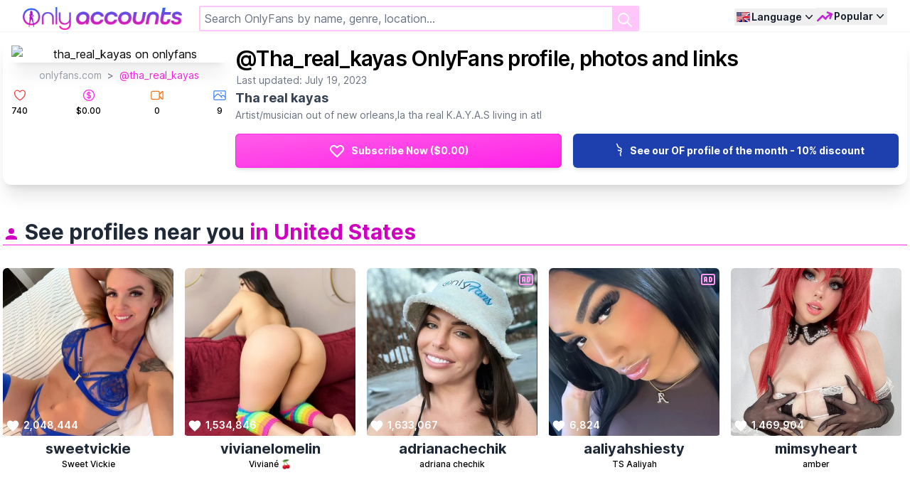

--- FILE ---
content_type: text/html; charset=UTF-8
request_url: https://onlyaccounts.io/profile/tha_real_kayas
body_size: 17848
content:
<!DOCTYPE html>
<html
    lang="en"
    dir=ltr
    data-theme="acid">
<head>
     <title>@Tha_real_kayas OnlyFans profile, photos and links - onlyaccounts.io</title>
    <meta name="viewport" content="width=device-width, initial-scale=1.0, maximum-scale=1.0, user-scalable=no">
    <meta name="description" content="tha_real_kayas onlyfans profile, photos and links">
    <meta name="mobile-web-app-capable" content="yes">
    <meta name="apple-mobile-web-app-status-bar-style" content="white-translucent">
    <meta name="apple-touch-fullscreen" content="yes">
    <meta charset="utf-8">
    <link rel="sitemap" type="application/xml" title="Sitemap" href="/sitemap.xml">
    <meta http-equiv="X-UA-Compatible" content="IE=edge,chrome=1">
    
    <link rel="icon" type="image/png" href="https://onlyaccounts.io/images/onlyaccounts/favicon_48x48.png">
    <link rel="apple-touch-icon" sizes="180x180" href="https://onlyaccounts.io/images/onlyaccounts/apple-touch-icon.png">
    <link rel="icon" type="image/png" sizes="32x32" href="https://onlyaccounts.io/images/onlyaccounts/favicon-32x32.png">
    <link rel="icon" type="image/png" sizes="16x16" href="https://onlyaccounts.io/images/onlyaccounts/favicon-16x16.png">
    <link rel="manifest" href="/site.webmanifest">
    <link rel="alternate" hreflang="es" href="https://onlyaccounts.io/es/profile/tha_real_kayas" />
    <link rel="alternate" hreflang="de" href="https://onlyaccounts.io/de/profile/tha_real_kayas" />
    <link rel="alternate" hreflang="fr" href="https://onlyaccounts.io/fr/profile/tha_real_kayas" />
    <link rel="alternate" hreflang="pt" href="https://onlyaccounts.io/pt/profile/tha_real_kayas" />
    <link rel="alternate" hreflang="it" href="https://onlyaccounts.io/it/profile/tha_real_kayas" />
    <link rel="alternate" hreflang="ru" href="https://onlyaccounts.io/ru/profile/tha_real_kayas" />
    <link rel="alternate" hreflang="cn" href="https://onlyaccounts.io/cn/profile/tha_real_kayas" />
    <link rel="alternate" hreflang="pl" href="https://onlyaccounts.io/pl/profile/tha_real_kayas" />
    <link rel="alternate" hreflang="tr" href="https://onlyaccounts.io/tr/profile/tha_real_kayas" />
    <link rel="canonical" href="https://onlyaccounts.io/profile/tha_real_kayas" />
    <meta property="twitter:card" content="summary_large_image">
    <meta property="twitter:url" content="https://onlyaccounts.io/profile/tha_real_kayas">
    <meta property="twitter:title" content="@Tha_real_kayas OnlyFans profile, photos and links">
    <meta property="twitter:description" content="tha_real_kayas onlyfans profile, photos and links">
    <meta property="twitter:image" content="/cdn-cgi/image/width=760,format=webp/https://onlyaccounts.io/profile-pic/tha_real_kayas?size=large">
        <meta property="og:type" content="website">
    <meta property="og:url" content="https://onlyaccounts.io/profile/tha_real_kayas">
    <meta property="og:title" content="@Tha_real_kayas OnlyFans profile, photos and links">
    <meta property="og:description" content="tha_real_kayas onlyfans profile, photos and links">
    <meta property="og:image" content="/cdn-cgi/image/width=760,format=webp/https://onlyaccounts.io/profile-pic/tha_real_kayas?size=large">
    <link rel="preconnect" href="https://fonts.googleapis.com">
    <link rel="preconnect" href="https://fonts.gstatic.com" crossorigin>
    <link rel="preconnect" href="https://public.onlyfans.com">
    <link rel="dns-prefetch" href="https://public.onlyfans.com">
    <link rel="preconnect" href="https://www.googletagmanager.com">
    <link rel="dns-prefetch" href="https://www.googletagmanager.com">
    <link rel="preconnect" href="https://www.google-analytics.com">
    <link rel="dns-prefetch" href="https://www.google-analytics.com">
    <!-- Fonts -->
    
    <script type="8817fbf294a3ae23662a0bdf-text/javascript">(function(w,d,s,l,i){w[l]=w[l]||[];w[l].push({'gtm.start':
                new Date().getTime(),event:'gtm.js'});var f=d.getElementsByTagName(s)[0],
            j=d.createElement(s),dl=l!='dataLayer'?'&l='+l:'';j.async=true;j.src=
            'https://www.googletagmanager.com/gtm.js?id='+i+dl;f.parentNode.insertBefore(j,f);
        })(window,document,'script','dataLayer','GTM-P6BBQPV');</script>

            <script type="application/ld+json">{"@context":"https://schema.org","@type":"NewsArticle","mainEntity":{"@type":"WebPage","@id":"https://onlyaccounts.io/profile/tha_real_kayas"},"headline":"@Tha_real_kayas OnlyFans profile, photos and links","datePublished":"2023-07-19T22:48:44+00:00","dateModified":"2023-07-19T22:48:45+00:00","publisher":{"@type":"Organization","name":"OnlyAccounts"},"author":{"@type":"Organization","name":"OnlyAccounts"}}</script><script type="application/ld+json">{"@context":"https://schema.org","@type":"ImageObject","name":"@tha_real_kayas onlyfans profile pic - onlyaccounts.io","url":"https://onlyaccounts.io/cdn-cgi/image/width=760,format=webp/https://onlyaccounts.io/profile-pic/tha_real_kayas?size=large","description":"@tha_real_kayas (Tha real kayas) Artist/musician out of new orleans,la tha real K.A.Y.A.S living in atl","author":{"@type":"Person","name":"@tha_real_kayas onlyfans profile"},"contentUrl":"https://onlyaccounts.io/cdn-cgi/image/width=760,format=webp/https://onlyaccounts.io/profile-pic/tha_real_kayas?size=large","datePublished":"2023-07-19T22:48:44+00:00"}</script><script type="application/ld+json">{"@context":"https://schema.org","@type":"ProfilePage","mainEntity":{"@type":"Person","name":"@tha_real_kayas (Tha real kayas)","image":"https://onlyaccounts.io/cdn-cgi/image/width=760,format=webp/https://onlyaccounts.io/profile-pic/tha_real_kayas?size=large","description":"Artist/musician out of new orleans,la tha real K.A.Y.A.S living in atl","interactionStatistic":{"@type":"InteractionCounter","interactionType":{"@type":"LikeAction"},"userInteractionCount":740},"@id":"tha_real_kayas"}}</script>
    
    
    <script type="8817fbf294a3ae23662a0bdf-text/javascript">window.locale = 'en';</script>

    <link rel="preload" as="style" href="https://onlyaccounts.io/build/assets/frontend-f3a6b2c2.css" /><link rel="modulepreload" href="https://onlyaccounts.io/build/assets/frontend-f9261bef.js" /><link rel="modulepreload" href="https://onlyaccounts.io/build/assets/alpinejs-0fcd7a8c.js" /><link rel="modulepreload" href="https://onlyaccounts.io/build/assets/alpinejs-i18n-0e3459bb.js" /><link rel="modulepreload" href="https://onlyaccounts.io/build/assets/@fingerprintjs-7c62f90a.js" /><link rel="modulepreload" href="https://onlyaccounts.io/build/assets/tslib-ec24cd65.js" /><link rel="stylesheet" href="https://onlyaccounts.io/build/assets/frontend-f3a6b2c2.css" data-navigate-track="reload" /><script type="8817fbf294a3ae23662a0bdf-module" src="https://onlyaccounts.io/build/assets/frontend-f9261bef.js" data-navigate-track="reload" async defer></script>
    
             <link rel="preload" as="style" href="https://onlyaccounts.io/build/assets/onlyaccounts-970ed7ab.css" /><link rel="stylesheet" href="https://onlyaccounts.io/build/assets/onlyaccounts-970ed7ab.css" data-navigate-track="reload" />    
             <link rel="modulepreload" href="https://onlyaccounts.io/build/assets/onlyaccounts-4ed993c7.js" /><script type="8817fbf294a3ae23662a0bdf-module" src="https://onlyaccounts.io/build/assets/onlyaccounts-4ed993c7.js" data-navigate-track="reload" async defer></script>    
    </head>
    <body>
            <div class="leading-normal tracking-normal antialiased bg-gray-100 m-0 font-sans font-normal text-base leading-default"
                    x-data="Search('/api/filter', &quot;&quot;, &quot;&quot;)"
          @search-event.window="receive(event.detail.event ?? null, event.detail.payload ?? null)"
    >

        <div class="fixed top-0 m-auto left-0 right-0 w-full bg-white z-20 shadow-sm">
    <div class="mx-auto  px-1 sm:px-2 md:px-4 lg:px-8">
        <div :class="{'!justify-between': !$store.isHome, 'justify-end': $store.isHome}"
             class="justify-between relative flex flex-wrap md:flex-nowrap gap-y-2 pt-2 gap-x-1 md:gap-x-4 overflow-y-show items-center place-content-between min-h-[44px] ">
            <div x-cloak
                 :class="{'!block': !$store.isHome}"
                 class="block flex-none order-1">
                <div class="">
                    <a href="https://onlyaccounts.io">
                        <img
                                loading="eager"
                                src="/images/onlyaccounts/only-accounts-logo-transparent.png"
                                alt="Logo"
                                class="h-6 md:h-8 aspect-[7/1] origin-left hover:brightness-125"
                        />
                    </a>
                </div>
            </div>
            <div x-cloak
                 :class="{'!block': !$store.isHome}"
                 class="block w-full md:w-auto md:flex-grow order-last md:order-2 hidden">
                <div class="flex items-center md:px-6 md:mx-auto md:max-w-4xl">
                    <form
                          x-on:submit.prevent="load();"
                          class="relative w-full focus-within:text-gray-600"
                          spellcheck="false"
                    >

                        <div class="grid grid-flow-col gap-3">
                            <div class="col-span-4 relative flex flex-wrap align-items-center border-onlyaccounts-200 border-2 rounded-sm focus:border-onlyaccounts-500 hover:border-onlyaccounts-500 focus:ring-onlyaccounts-500 focus:ring-offset-inherit">
                                <template x-for="filter in searchFilters">
                                    <div class="flex cursor-default bg-fansearch-400 h-6 p m-1 pr-1 pl-1 text-white text-sm rounded shadow-md items-center text-sm tracking-tight whitespace-no-wrap justify-between hover:bg-fansearch-600 transition">
                                        <template x-if="null !== filter.isoCode">
                                            <div>
                                                <div x-bind:title="filter.value" x-bind:class="'fi fi-' + filter.isoCode" class="p-0.5 inline-block"></div>
                                                <div x-text="filter.value" class="p-0.5 hidden lg:inline-block"></div>
                                            </div>
                                        </template>
                                        <template x-if="null === filter.isoCode">
                                            <div x-bind:title="filter.value" x-text="filter.value" class="p-0.5 whitespace-nowrap text-ellipsis overflow-hidden w-12 lg:w-full"></div>
                                        </template>
                                        <div @click="removeSearchFilter(filter.key)"
                                             class="p-1 select-none rounded-r-md cursor-pointer">
                                            <svg class="text-white h-3 w-3"  viewBox="0 0 14 14" fill="none" xmlns="http://www.w3.org/2000/svg">
                                                <path d="M12.5745 1L1 12.5745" stroke="#ffffff" stroke-width="2" stroke-linecap="round"/>
                                                <path d="M1.00024 1L12.5747 12.5745" stroke="#ffffff" stroke-width="2" stroke-linecap="round"/>
                                            </svg>
                                        </div>
                                    </div>
                                </template>
                                <div class="flex-1">
                                    <input id="search-field"
                                           x-model="search"
                                           name="search"
                                           autocomplete="off"
                                           class="peer block border-none h-full w-full py-1 md:py-1.5 pl-1.5 pr-8 md:pr-10 text-base text-gray-900 focus:ring-0 "
                                           placeholder="Search OnlyFans by name, genre, location..."
                                           type="search"
                                    >
                                </div>
                                <button type="submit"
                                        class="absolute top-0 right-0 h-full border-2 p-1 text-base text-white bg-onlyaccounts-200 border-onlyaccounts-200 rounded-r-sm hover:bg-onlyaccounts-500 peer-hover:bg-onlyaccounts-500 focus:bg-onlyaccounts-500 peer-focus:bg-onlyaccounts-500 hover:border-onlyaccounts-500 peer-hover:border-onlyaccounts-500 focus:border-onlyaccounts-500 peer-focus:border-onlyaccounts-500 focus:ring-onlyaccounts-500 peer-focus:ring-onlyaccounts-500 focus:ring-offset-onlyaccounts-500 peer-focus:ring-offset-onlyaccounts-500">
                                    <svg aria-hidden="true" class="w-5 h-5 sm:w-6 sm:h-6" fill="none" stroke="currentColor" viewBox="0 0 24 24"
                                         xmlns="http://www.w3.org/2000/svg">
                                        <path stroke-linecap="round" stroke-linejoin="round" stroke-width="2" d="M21 21l-6-6m2-5a7 7 0 11-14 0 7 7 0 0114 0z"></path>
                                    </svg>
                                    <span class="sr-only">Search</span>
                                </button>
                            </div>
                        </div>
                        <input type="hidden" name="type" x-model="type" />
                    </form>
                </div>
            </div>
            <div class="order-3 flex flex-1 justify-end content-center gap-x-2">
                <div class="relative"
         x-data="{
            open: false,
            locale: window.translations.getLocale(),
            toggle() {
                if (this.open) {
                    return this.close()
                }

                this.$refs.button.focus()

                this.open = true
            },
            close(focusAfter) {
                if (!this.open) return

                this.open = false

                focusAfter && focusAfter.focus()
            },
            clearLanguage() {
                const locale = window.translations.resetLocale();
                window.translations.onSwitchLocale(locale, true);
            }
         }"
         x-on:keydown.escape.prevent.stop="close($refs.button)"
         x-on:focusin.window="! $refs.panel.contains($event.target) && close()"
         x-id="['dropdown-button']">
        <button x-ref="button"
                x-on:click="toggle()"
                :aria-expanded="open"
                :aria-controls="$id('dropdown-button')"
                type="button" class="inline-flex place-items-center text-sm items-center font-semibold leading-6 text-gray-900 group group focus:outline-none hover:text-fansearch-700 focus:text-fansearch-700" aria-expanded="false">
            <span class="sr-only">Open menu</span>
            <span class="w-6 fi fi-usgb"></span>

            <span class="hidden sm:block whitespace-nowrap">Language</span>
            <svg :class="{'-rotate-180': open}"
                 class="h-5 w-5 transition-all duration-75" viewBox="0 0 20 20" fill="currentColor" aria-hidden="true">
                <path fill-rule="evenodd" d="M5.23 7.21a.75.75 0 011.06.02L10 11.168l3.71-3.938a.75.75 0 111.08 1.04l-4.25 4.5a.75.75 0 01-1.08 0l-4.25-4.5a.75.75 0 01.02-1.06z" clip-rule="evenodd" />
            </svg>

        </button>
        <div x-ref="panel"
             x-show="open"
             x-transition.origin.top.left
             x-on:click.outside="close($refs.button)"
             :id="$id('dropdown-button')"
             style="display: none;"
             class="absolute -right-10 shadow-sm z-10 min-w-max h-48 overflow-y-auto origin-top-right rounded-xl bg-white p-2 shadow-lg ring-1 ring-gray-900/5 scrollbar-small" role="menu" aria-orientation="vertical" aria-labelledby="user-menu-button" tabindex="-1">
                            <a @click.prevent="window.translations.onSwitchLocale('en', true)" class="block  font-bold  py-0.5 px-2 text-sm tracking-tight text-gray-900 hover:bg-gray-200 whitespace-no-wrap flex justify-start" role="menuitem" tabindex="-1" href="#">
                    <span class="mr-1 fi fi-usgb"></span> English
                </a>
                            <a @click.prevent="window.translations.onSwitchLocale('es', true)" class="block  py-0.5 px-2 text-sm tracking-tight text-gray-900 hover:bg-gray-200 whitespace-no-wrap flex justify-start" role="menuitem" tabindex="-1" href="#">
                    <span class="mr-1 fi fi-es"></span> Spanish
                </a>
                            <a @click.prevent="window.translations.onSwitchLocale('de', true)" class="block  py-0.5 px-2 text-sm tracking-tight text-gray-900 hover:bg-gray-200 whitespace-no-wrap flex justify-start" role="menuitem" tabindex="-1" href="#">
                    <span class="mr-1 fi fi-de"></span> German
                </a>
                            <a @click.prevent="window.translations.onSwitchLocale('fr', true)" class="block  py-0.5 px-2 text-sm tracking-tight text-gray-900 hover:bg-gray-200 whitespace-no-wrap flex justify-start" role="menuitem" tabindex="-1" href="#">
                    <span class="mr-1 fi fi-fr"></span> French
                </a>
                            <a @click.prevent="window.translations.onSwitchLocale('pt', true)" class="block  py-0.5 px-2 text-sm tracking-tight text-gray-900 hover:bg-gray-200 whitespace-no-wrap flex justify-start" role="menuitem" tabindex="-1" href="#">
                    <span class="mr-1 fi fi-pt"></span> Portuguese
                </a>
                            <a @click.prevent="window.translations.onSwitchLocale('it', true)" class="block  py-0.5 px-2 text-sm tracking-tight text-gray-900 hover:bg-gray-200 whitespace-no-wrap flex justify-start" role="menuitem" tabindex="-1" href="#">
                    <span class="mr-1 fi fi-it"></span> Italian
                </a>
                            <a @click.prevent="window.translations.onSwitchLocale('ru', true)" class="block  py-0.5 px-2 text-sm tracking-tight text-gray-900 hover:bg-gray-200 whitespace-no-wrap flex justify-start" role="menuitem" tabindex="-1" href="#">
                    <span class="mr-1 fi fi-ru"></span> Russian
                </a>
                            <a @click.prevent="window.translations.onSwitchLocale('cn', true)" class="block  py-0.5 px-2 text-sm tracking-tight text-gray-900 hover:bg-gray-200 whitespace-no-wrap flex justify-start" role="menuitem" tabindex="-1" href="#">
                    <span class="mr-1 fi fi-cn"></span> Chinese
                </a>
                            <a @click.prevent="window.translations.onSwitchLocale('pl', true)" class="block  py-0.5 px-2 text-sm tracking-tight text-gray-900 hover:bg-gray-200 whitespace-no-wrap flex justify-start" role="menuitem" tabindex="-1" href="#">
                    <span class="mr-1 fi fi-pl"></span> Polish
                </a>
                            <a @click.prevent="window.translations.onSwitchLocale('tr', true)" class="block  py-0.5 px-2 text-sm tracking-tight text-gray-900 hover:bg-gray-200 whitespace-no-wrap flex justify-start" role="menuitem" tabindex="-1" href="#">
                    <span class="mr-1 fi fi-tr"></span> Turkish
                </a>
                        <a @click.prevent="clearLanguage()" class="block py-0.5 px-2 text-sm tracking-tight text-gray-900 hover:bg-gray-200 whitespace-no-wrap flex justify-start" role="menuitem" tabindex="-1" href="#">
                <span class="pl-5 inline-block">Reset</span>
            </a>
        </div>
    </div>
                <div class="relative"
     x-data="{
        open: false,
        toggle() {
            if (this.open) {
                return this.close()
            }

            this.$refs.button.focus()

            this.open = true
        },
        close(focusAfter) {
            if (!this.open) return

            this.open = false

            focusAfter && focusAfter.focus()
        }
     }"
     x-on:keydown.escape.prevent.stop="close($refs.button)"
     x-on:focusin.window="! $refs.panel.contains($event.target) && close()"
     x-id="['dropdown-button']">
    <button x-ref="button"
            x-on:click="toggle()"
            :aria-expanded="open"
            :aria-controls="$id('dropdown-button')"
            type="button" class="inline-flex text-sm items-center font-semibold leading-6 text-gray-900 group focus:outline-none hover:text-fansearch-700 focus:text-fansearch-700" aria-expanded="false">
        <span class="sr-only">Open menu</span>
        <svg class="w-6 h-6 text-fuchsia-600 group-hover:text-fuchsia-500 group-focus:text-fuchsia-500" xmlns="http://www.w3.org/2000/svg" fill="none" viewBox="0 0 24 24" stroke-width="2.5" stroke="currentColor"><path stroke-linecap="round" stroke-linejoin="round" d="M2.25 18L9 11.25l4.306 4.307a11.95 11.95 0 015.814-5.519l2.74-1.22m0 0l-5.94-2.28m5.94 2.28l-2.28 5.941" /></svg>
        <span class="mr-0 ml-[1px] hidden sm:block whitespace-nowrap">Popular</span>
        <svg :class="{'-rotate-180': open}"
             class="h-5 w-5 transition-all duration-75" viewBox="0 0 20 20" fill="currentColor" aria-hidden="true">
            <path fill-rule="evenodd" d="M5.23 7.21a.75.75 0 011.06.02L10 11.168l3.71-3.938a.75.75 0 111.08 1.04l-4.25 4.5a.75.75 0 01-1.08 0l-4.25-4.5a.75.75 0 01.02-1.06z" clip-rule="evenodd" />
        </svg>
    </button>
    <div x-ref="panel"
         x-show="open"
         x-transition.origin.top.left
         x-on:click.outside="close($refs.button)"
         :id="$id('dropdown-button')"
         style="display: none;"
         class="absolute right-0 shadow-sm drop-shadow-xl z-10 min-w-max h-96 overflow-y-auto origin-top-right rounded-xl bg-white p-2 shadow-lg ring-1 ring-gray-900/5 scrollbar-small" role="menu" aria-orientation="vertical" aria-labelledby="user-menu-button" tabindex="-1">
        <!-- Active: "bg-gray-100", Not Active: "" -->
        <a href="https://onlyaccounts.io/contact-us" class="md:hidden block rounded-lg py-0.5 px-2 text-sm font-semibold leading-6 text-gray-900 hover:bg-gray-200">Make money with us</a>
        
        <a class="block py-0.5 px-2 text-sm  tracking-tight text-gray-900 hover:bg-gray-200 whitespace-no-wrap" role="menuitem" tabindex="-1" href="https://onlyaccounts.io/contact-us">Make money with us</a>
        <a class="block py-0.5 px-2 text-sm  tracking-tight text-gray-900 hover:bg-gray-200 whitespace-no-wrap" role="menuitem" tabindex="-1" href="/best-onlyfans" @click.prevent="close($refs.button);searchProfiles('best');">Best Onlyfans</a>
        <a class="block py-0.5 px-2 text-sm  tracking-tight text-gray-900 hover:bg-gray-200 whitespace-no-wrap" role="menuitem" tabindex="-1" href="/free/best-onlyfans" @click.prevent="close($refs.button);searchProfiles('best', 'free')">Best Free Onlyfans</a>
        <a class="block py-0.5 px-2 text-sm  tracking-tight text-gray-900 hover:bg-gray-200 whitespace-no-wrap" href="/best-amateur-onlyfans" @click.prevent="close($refs.button);searchProfiles('amateur')">Best Amateur Onlyfans</a>
        <a class="block py-0.5 px-2 text-sm  tracking-tight text-gray-900 hover:bg-gray-200 whitespace-no-wrap" href="/best-asian-onlyfans" @click.prevent="close($refs.button);searchProfiles('asian')">Best Asian Onlyfans</a>
        <a class="block py-0.5 px-2 text-sm  tracking-tight text-gray-900 hover:bg-gray-200 whitespace-no-wrap" href="/best-18-years-old-onlyfans" @click.prevent="close($refs.button);searchProfiles('18 years old')">Best 18 Years Old Onlyfans</a>
        <a class="block py-0.5 px-2 text-sm  tracking-tight text-gray-900 hover:bg-gray-200 whitespace-no-wrap" href="/best-blonde-onlyfans" @click.prevent="close($refs.button);searchProfiles('blonde')">Best Blonde Onlyfans</a>
        <a class="block py-0.5 px-2 text-sm  tracking-tight text-gray-900 hover:bg-gray-200 whitespace-no-wrap" href="/best-brunette-onlyfans" @click.prevent="close($refs.button);searchProfiles('brunette')">Best Brunette Onlyfans</a>
        <a class="block py-0.5 px-2 text-sm  tracking-tight text-gray-900 hover:bg-gray-200 whitespace-no-wrap" href="/best-big-tits-onlyfans" @click.prevent="close($refs.button);searchProfiles('big tits')">Best Big Tits Onlyfans</a>
        <a class="block py-0.5 px-2 text-sm  tracking-tight text-gray-900 hover:bg-gray-200 whitespace-no-wrap" href="/best-black-onlyfans" @click.prevent="close($refs.button);searchProfiles('black')">Best Black Onlyfans</a>
        <a class="block py-0.5 px-2 text-sm  tracking-tight text-gray-900 hover:bg-gray-200 whitespace-no-wrap" href="/best-couples-onlyfans" @click.prevent="close($refs.button);searchProfiles('couples')">Best Couples Onlyfans</a>
        <a class="block py-0.5 px-2 text-sm  tracking-tight text-gray-900 hover:bg-gray-200 whitespace-no-wrap" href="/best-fetish-onlyfans" @click.prevent="close($refs.button);searchProfiles('fetish')">Best Fetish Onlyfans</a>
        <a class="block py-0.5 px-2 text-sm  tracking-tight text-gray-900 hover:bg-gray-200 whitespace-no-wrap" href="/best-gay-onlyfans" @click.prevent="close($refs.button);searchProfiles('gay')">Best Gay Onlyfans</a>
        <a class="block py-0.5 px-2 text-sm  tracking-tight text-gray-900 hover:bg-gray-200 whitespace-no-wrap" href="/best-milf-onlyfans" @click.prevent="close($refs.button);searchProfiles('milf')">Best MILF Onlyfans</a>
        <a class="block py-0.5 px-2 text-sm  tracking-tight text-gray-900 hover:bg-gray-200 whitespace-no-wrap" href="/best-petite-onlyfans" @click.prevent="close($refs.button);searchProfiles('petite')">Best Petite Onlyfans</a>
        <a class="block py-0.5 px-2 text-sm  tracking-tight text-gray-900 hover:bg-gray-200 whitespace-no-wrap" href="/best-latino-onlyfans" @click.prevent="close($refs.button);searchProfiles('latino')">Best Latino Onlyfans</a>
        <a class="block py-0.5 px-2 text-sm  tracking-tight text-gray-900 hover:bg-gray-200 whitespace-no-wrap" href="/best-big-ass-onlyfans" @click.prevent="close($refs.button);searchProfiles('big ass')">Best Big Ass Onlyfans</a>
        <a class="block py-0.5 px-2 text-sm  tracking-tight text-gray-900 hover:bg-gray-200 whitespace-no-wrap" href="/best-lesbian-onlyfans" @click.prevent="close($refs.button);searchProfiles('lesbian')">Best Lesbian Onlyfans</a>
        <a class="block py-0.5 px-2 text-sm  tracking-tight text-gray-900 hover:bg-gray-200 whitespace-no-wrap" href="/best-lingerie-onlyfans" @click.prevent="close($refs.button);searchProfiles('lingerie')">Best Lingerie Onlyfans</a>
        <a class="block py-0.5 px-2 text-sm  tracking-tight text-gray-900 hover:bg-gray-200 whitespace-no-wrap" href="/best-roleplay-onlyfans" @click.prevent="close($refs.button);searchProfiles('roleplay')">Best Roleplay Onlyfans</a>
        <a class="block py-0.5 px-2 text-sm  tracking-tight text-gray-900 hover:bg-gray-200 whitespace-no-wrap" href="/best-cosplay-onlyfans" @click.prevent="close($refs.button);searchProfiles('cosplay')">Best Cosplay Onlyfans</a>
        <a class="block py-0.5 px-2 text-sm  tracking-tight text-gray-900 hover:bg-gray-200 whitespace-no-wrap" role="menuitem" tabindex="-1" href="/united-states" @click.prevent="close($refs.button);searchCountry('united-states')">
            <span class="fi fi-us w-4 h-4"></span>
            Best American Onlyfans
        </a>
        <a class="block py-0.5 px-2 text-sm  tracking-tight text-gray-900 hover:bg-gray-200 whitespace-no-wrap" href="/italy" @click.prevent="close($refs.button);searchCountry('italy', null, null)">
            <span class="fi fi-it w-4 h-4"></span>
            Best Italian Onlyfans
        </a>
        <a class="block py-0.5 px-2 text-sm  tracking-tight text-gray-900 hover:bg-gray-200 whitespace-no-wrap" href="/france" @click.prevent="close($refs.button);searchCountry('france')">
            <span class="fi fi-fr w-4 h-4"></span>
            Best French Onlyfans
        </a>
        <a class="block py-0.5 px-2 text-sm  tracking-tight text-gray-900 hover:bg-gray-200 whitespace-no-wrap" href="/ukraine" @click.prevent="close($refs.button);searchCountry('ukraine')">
            <span class="fi fi-ua w-4 h-4"></span>
            Best Ukrainian Onlyfans
        </a>
        <a class="block py-0.5 px-2 text-sm  tracking-tight text-gray-900 hover:bg-gray-200 whitespace-no-wrap" href="/canada" @click.prevent="close($refs.button);searchCountry('canada')">
            <span class="fi fi-ca w-4 h-4"></span>
            Best Canadian Onlyfans
        </a>
        <a class="block py-0.5 px-2 text-sm  tracking-tight text-gray-900 hover:bg-gray-200 whitespace-no-wrap" href="/germany" @click.prevent="close($refs.button);searchCountry('germany')">
            <span class="fi fi-de w-4 h-4"></span>
            Best German Onlyfans
        </a>
        <a class="block py-0.5 px-2 text-sm  tracking-tight text-gray-900 hover:bg-gray-200 whitespace-no-wrap" href="/mexico" @click.prevent="close($refs.button);searchCountry('mexico')">
            <span class="fi fi-mx w-4 h-4"></span>
            Best Mexican Onlyfans
        </a>
        <a class="block py-0.5 px-2 text-sm  tracking-tight text-gray-900 hover:bg-gray-200 whitespace-no-wrap" href="/united-kingdom" @click.prevent="close($refs.button);searchCountry('united-kingdom')">
            <span class="fi fi-gb w-4 h-4"></span>
            Best British Onlyfans
        </a>
    </div>
</div>
            </div>
        </div>
    </div>
    <div :class="{'!block': $store.isSearch }"
         x-cloak
         class="items-center mt-0.5 sm:mt-2 flex-1 mx-auto max-w-7xl px-0 sm:px-2 md:px-4 lg:px-8 hidden">
        <nav class="-mb-[1px] -ml-2 flex justify-between lg:justify-start space-x-1 lg:space-x-2">
            <template x-for="t in tabs" :key="t.slug">
                <div>
                    <template x-if="t.slug === 'more'">
                        <div class="relative"
                             x-data="{
                                        open: false,
                                        toggle() {
                                            if (this.open) {
                                                return this.close()
                                            }

                                            this.$refs.button.focus()

                                            this.open = true
                                        },
                                        close(focusAfter) {
                                            if (!this.open) return

                                            this.open = false

                                            focusAfter && focusAfter.focus()
                                        }
                                    }"
                            x-on:keydown.escape.prevent.stop="close($refs.button)"
                            x-on:focusin.window="! $refs.panel.contains($event.target) && close()"
                            x-id="['dropdown-button']">
                            <div>
                                <button
                                    x-ref="button"
                                    x-on:click="toggle()"
                                    :aria-expanded="open"
                                    :aria-controls="$id('dropdown-button')"
                                    type="button"
                                    :class="{'border-primary text-primary': typeof tab === 'string' && tab.indexOf('top-') > -1, 'border-transparent text-slate-600': !(typeof tab === 'string' && tab.indexOf('top-') > -1)}"
                                    class="transition hover:border-primary hover:text-primary focus:outline-none whitespace-nowrap border-b-2 p-1 text-sm font-medium">
                                <svg class="h-6 w-6 inline-block mr-0" xmlns="http://www.w3.org/2000/svg" viewBox="0 0 24 24"><path fill="currentColor" :d="t.svg" /></svg>
                                <span x-text="t.name"></span>
                                <svg :class="{'-rotate-180': open}"
                                     class="inline h-5 w-5 transition-all duration-75" viewBox="0 0 20 20" fill="currentColor" aria-hidden="true">
                                    <path fill-rule="evenodd" d="M5.23 7.21a.75.75 0 011.06.02L10 11.168l3.71-3.938a.75.75 0 111.08 1.04l-4.25 4.5a.75.75 0 01-1.08 0l-4.25-4.5a.75.75 0 01.02-1.06z" clip-rule="evenodd" />
                                </svg>
                            </button>
                            </div>
                            <div x-ref="panel"
                                 x-show="open"
                                 x-transition.origin.top.left
                                 x-on:click.outside="close($refs.button)"
                                 :id="$id('dropdown-button')"
                                 style="display: none;"
                                 class="transition absolute right-0 z-10 w-56 h-auto origin-top-right rounded-xl bg-white p-2 shadow-2xl ring-1 ring-gray-900/5" role="menu" aria-orientation="vertical" aria-labelledby="user-menu-button" tabindex="-1">
                                <template x-for="(d, index) in t.dropdown" :key="index">
                                    <div>
                                        <button @click="setTab(d.slug); close()"
                                                :class="{'bg-primary text-white': d.slug === tab, 'bg-white text-slate-600': d.slug !== tab, 'rounded-t-xl': index === 0, 'rounded-b-xl': t.dropdown.length === index+1}"
                                                class="transition block text-slate-600 w-full rounded text-left py-1 px-2 text-sm hover:text-white hover:bg-onlyaccounts-600 whitespace-no-wrap" role="menuitem" tabindex="-1">
                                                <svg class="h-6 w-6 inline-block mr-0" xmlns="http://www.w3.org/2000/svg" width="24" height="24" :viewBox="typeof d.viewBox !== undefined ? d.viewBox : '0 0 24 24'"><path fill="currentColor" :d="d.svg" /></svg>
                                            <span x-text="$t(`tabs.dropdown.${d.slug}`)"></span>
                                        </button>
                                    </div>
                                </template>
                            </div>
                        </div>
                    </template>

                    <template x-if="t.slug !== 'more'">
                        <button
                           @click="setTab(t.slug)"
                           :class="{'border-primary text-primary': t.slug === tab, 'border-transparent text-slate-600': t.slug !== tab}"
                           class="transition duration-100 block w-full hover:border-primary hover:text-primary whitespace-nowrap border-b-2 p-1 text-sm font-medium">
                            <svg class="h-6 w-6 inline-block mr-0" xmlns="http://www.w3.org/2000/svg" width="24" height="24" viewBox="0 0 24 24"><path fill="currentColor" :d="t.svg" /></svg>
                            <span x-text="$t(`tabs.${t.slug}`)"></span>
                        </button>
                    </template>
                </div>
            </template>
            
        </nav>
    </div>
    
</div>

        <div class="bg-white relative">
            <div class="min-h-screen pt-[92px] md:pt-[52px]"
                 :class="{'pt-[124px] md:pt-[92px]': $store.isSearch, 'pt-[92px] md:pt-[52px]': !$store.isSearch }"
            >
                

                <div :class="{'hidden': $store.isSearch}" class="relative block">
                    
<div class="px-1 overflow-hidden mx-auto max-w-7xl" x-data="DisplayProfiles">
    <section class="rounded-xl shadow-xl bg-white p-1 sm:p-3 pb-3 mb-12">
        <div class="grid grid-cols-1 lg:grid-cols-12 gap-0.5 sm:gap-3">

            <!-- left col image -->
            <div class="col-span-1 lg:col-span-3 text-center">
                <div  class="rounded-lg w-full">
                                            <img id="js-profile-image-tha_real_kayas" x-on:error="addPlaceHolderImage('js-profile-image-tha_real_kayas', '/images/onlyaccounts/missing-image.svg')" src="/cdn-cgi/image/width=760,format=webp/https://onlyaccounts.io/profile-pic/tha_real_kayas?size=large" loading="eager" alt="tha_real_kayas on onlyfans" class="min-h-full min-w-full h-full w-full bg-white shadow-xl rounded-md object-cover object-center relative z-10 sm:hover:z-20 sm:hover:scale-125 xl:hover:scale-[2] hover:origin-top-left  transform-gpu duration-150"/>
                                    </div>

                <div class="text-sm items-center mt-1 lg:m-2 overflow-x-auto whitespace-nowrap text-sm">
                    <span class="text-gray-400 dark:text-gray-200">onlyfans.com</span>
                    <span class="px-1 text-gray-500 dark:text-gray-300">&gt;</span>
                    <a rel="nofollow" href="/visit/tha_real_kayas" @click.prevent="visit(p)" target="_blank" class="link-primary dark:text-gray-200 hover:underline" title="Visit @' tha_real_kayas's OnlyFans">@tha_real_kayas</a>
                </div>
                <div class="w-full flex flex-row justify-between gap-2 text-sm sm:pb-2 justify-items-center">
                                         <div class="text-center" title="Subscriber &amp; Likes Count: 740">
                         <span class="sr-only">Subscriber &amp; Likes Count: 740</span>
                         <svg xmlns="http://www.w3.org/2000/svg" fill="none" viewBox="0 0 24 24" stroke-width="1.5" stroke="currentColor" class="w-5 h-5 block m-auto text-red-500">
                             <path stroke-linecap="round" stroke-linejoin="round" d="M21 8.25c0-2.485-2.099-4.5-4.688-4.5-1.935 0-3.597 1.126-4.312 2.733-.715-1.607-2.377-2.733-4.313-2.733C5.1 3.75 3 5.765 3 8.25c0 7.22 9 12 9 12s9-4.78 9-12z"></path>
                         </svg>
                         <span class="text-xs font-medium block w-full h-5 mt-1">740</span>
                     </div>
                                        <div class="text-center" title="Subscriber Price: 0.00">
                         <span class="sr-only">Subscriber Price: 0.00</span>
                         <svg xmlns="http://www.w3.org/2000/svg" fill="none" viewBox="0 0 24 24" stroke-width="1.5" stroke="currentColor" class="w-5 h-5 block m-auto text-onlyaccounts-500">
                          <path stroke-linecap="round" stroke-linejoin="round" d="M12 6v12m-3-2.818l.879.659c1.171.879 3.07.879 4.242 0 1.172-.879 1.172-2.303 0-3.182C13.536 12.219 12.768 12 12 12c-.725 0-1.45-.22-2.003-.659-1.106-.879-1.106-2.303 0-3.182s2.9-.879 4.006 0l.415.33M21 12a9 9 0 11-18 0 9 9 0 0118 0z"></path>
                        </svg>

                        <span class="text-xs font-medium block w-full h-5 mt-1">$0.00</span>
                     </div>
                     <div class="text-center" title="Video Count: 0">
                         <span class="sr-only">Video Count: 0</span>
                         <svg xmlns="http://www.w3.org/2000/svg" fill="none" viewBox="0 0 24 24" stroke-width="1.5" stroke="currentColor" class="w-5 h-5 block m-auto text-orange-500">
                          <path stroke-linecap="round" d="M15.75 10.5l4.72-4.72a.75.75 0 011.28.53v11.38a.75.75 0 01-1.28.53l-4.72-4.72M4.5 18.75h9a2.25 2.25 0 002.25-2.25v-9a2.25 2.25 0 00-2.25-2.25h-9A2.25 2.25 0 002.25 7.5v9a2.25 2.25 0 002.25 2.25z"></path>
                        </svg>
                        <span class="text-xs font-medium block w-full h-5 mt-1">0</span>
                     </div>
                     <div class="text-center" title="Photo Count: 9">
                        <span class="sr-only">Photo Count: 9</span>
                        <svg xmlns="http://www.w3.org/2000/svg" fill="none" viewBox="0 0 24 24" stroke-width="1.5" stroke="currentColor" class="w-5 h-5 block m-auto text-blue-500">
                          <path stroke-linecap="round" stroke-linejoin="round" d="M2.25 15.75l5.159-5.159a2.25 2.25 0 013.182 0l5.159 5.159m-1.5-1.5l1.409-1.409a2.25 2.25 0 013.182 0l2.909 2.909m-18 3.75h16.5a1.5 1.5 0 001.5-1.5V6a1.5 1.5 0 00-1.5-1.5H3.75A1.5 1.5 0 002.25 6v12a1.5 1.5 0 001.5 1.5zm10.5-11.25h.008v.008h-.008V8.25zm.375 0a.375.375 0 11-.75 0 .375.375 0 01.75 0z"></path>
                        </svg>
                        <span class="text-xs font-medium block w-full h-5 mt-1">9</span>
                     </div>
                 </div>
            </div>

            <!-- right col -->
            <div class="col-span-1 lg:col-span-9 flex flex-col gap-y-2">

                <!-- main title -->
                <div class="w-full text-center lg:text-left">
                    <h2 class="text-md sm:text-2xl font-semibold tracking-tight lg:text-3xl">@Tha_real_kayas OnlyFans profile, photos and links</h2>
                                        <time class="text-sm ml-0.5 font-normal text-gray-500" datetime="2023-07-19T22:48:45.000000Z">Last updated: July 19, 2023</time>
                </div>

                <!-- cta buttons, mobile only -->
                <div class="block md:hidden grid grid-cols-1 lg:grid-cols-2 lg:gap-4 w-full place-self-baseline h-full place-content-baseline">
                    <div class="grid grid-cols-1 lg:grid-cols-2 lg:gap-4 w-full">
                        <div class="mb-3">
                            <a href="/visit/tha_real_kayas" target="_blank" class="font-bold btn btn-block btn-primary text-white rounded-lg transition-colors duration-150 normal-case">
                                <svg xmlns="http://www.w3.org/2000/svg" class="h-6 w-6 mr-2" fill="none" viewBox="0 0 24 24" stroke="currentColor">
                                    <path stroke-linecap="round" stroke-linejoin="round" stroke-width="2" d="M4.318 6.318a4.5 4.5 0 000 6.364L12 20.364l7.682-7.682a4.5 4.5 0 00-6.364-6.364L12 7.636l-1.318-1.318a4.5 4.5 0 00-6.364 0z"/>
                                </svg>
                                Subscribe Now ($0.00)
                            </a>
                        </div>
                                                    <div class="mb-3 break-words profile-of-the-month-btn">
                                <a href="/visit-ad/aisultanax" target="_blank" class="font-bold bg-blue-800 hover:bg-blue-950 hover:shadow-md btn btn-block text-white rounded-lg duration-150 normal-case">
                                    <svg xmlns="http://www.w3.org/2000/svg"class="h-6 w-6 mr-2" viewBox="0 0 24 24"><g fill="none" stroke="currentColor" stroke-width="1.5"><path d="m9.99 16.5l-.975.474c-1.98.548-2.971.822-3.505.245c-.534-.576-.258-1.62.295-3.71l.142-.54c.157-.595.236-.891.197-1.186c-.04-.294-.193-.553-.499-1.07l-.278-.47C4.29 8.422 3.752 7.512 4.11 6.787c.36-.724 1.379-.783 3.418-.9l.527-.03c.58-.034.869-.05 1.122-.185c.252-.135.439-.372.813-.848l.34-.432c1.316-1.673 1.974-2.509 2.73-2.38s1.11 1.137 1.817 3.154l.183.522c.201.573.302.86.497 1.07c.196.212.464.324 1.001.547l.489.204c1.89.786 2.835 1.18 2.942 1.983c.092.686-.477 1.283-1.64 2.29"/><path d="M15.252 10.689c-.987-1.18-1.48-1.77-2.048-1.68c-.567.091-.832.803-1.362 2.227l-.138.368c-.15.405-.226.607-.373.756c-.146.149-.348.228-.75.386l-.367.143c-1.417.555-2.126.833-2.207 1.4c-.08.567.52 1.049 1.721 2.011l.31.25c.342.273.513.41.611.597c.1.187.115.404.146.837l.029.394c.11 1.523.166 2.285.683 2.545c.517.26 1.154-.155 2.427-.983l.329-.215c.362-.235.543-.353.75-.387c.208-.033.42.022.841.132l.385.1c1.485.386 2.228.58 2.629.173c.4-.407.193-1.144-.221-2.62l-.108-.38c-.117-.42-.176-.63-.147-.837c.03-.208.145-.39.374-.756l.21-.332c.807-1.285 1.21-1.927.94-2.438c-.269-.511-1.033-.553-2.562-.635l-.396-.022c-.434-.023-.652-.035-.841-.13c-.19-.095-.33-.263-.61-.599l-.255-.305Z"/></g></svg>
                                    See our OF profile of the month - 10% discount
                                </a>
                            </div>
                                            </div>
                </div>

                <!-- display name -->
                <div class="w-full text-center lg:text-left">
                    <div class="font-bold w-full text-gray-700 text-center lg:text-left">
                        <a href="/visit/tha_real_kayas"
                           target="_blank"
                           class="text-md sm:text-lg">Tha real kayas</a>
                                            </div>
                </div>

                <!-- bio -->
                <div class="text-center lg:text-left">
                    <div x-data="{ expanded: false }" class="mb-2">
                        <div class="relative overflow-hidden max-h-16 md:max-h-[7.2em] text-sm font-normal mb-2"
                             x-ref="infoContainer"
                             x-bind:style="expanded ? 'max-height: ' + $refs.infoContainer.scrollHeight + 'px' : ''">
                            <div
                                class="text-sm font-normal grid space-y-1 text-gray-500 break-all"

                            >Artist/musician out of new orleans,la tha real K.A.Y.A.S living in atl</div>
                            <button type="button"
                                    class="h-5 bg-white absolute left-0 right-0 z-1 mx-auto top-16 md:top-[7.2em] -mt-5 font-semibold link-primary link-hover text-center md:text-left"
                                    x-show="!expanded" @click="expanded = !expanded">Read more <span aria-hidden="true">&rarr;</span></button>
                        </div>
                    </div>
                </div>

                <!-- tags -->
                <div class="text-center mx-auto md:mx-0">
                    <ul class="w-screen md:w-full scrollbar-small h-full flex flex-row md:flex-wrap pb-2 overflow-y-scroll md:overflow-y-auto gap-2 whitespace-nowrap justify-center sm:justify-start">
                                                            </ul>
                </div>

                <!-- urls -->
                <div class="col-span-1 text-left mx-auto md:mx-0 flex flex-row justify-start gap-2 w-full justify-center sm:justify-start">
                                                                                                </div>

                <!-- ctas, desktop -->
                <div class="hidden sm:block grid grid-cols-1 lg:grid-cols-2 lg:gap-4 w-full place-self-baseline h-full place-content-baseline">
                    <div class="grid grid-cols-1 lg:grid-cols-2 lg:gap-4 w-full">
                        <div class="mb-3">
                            <a href="/visit/tha_real_kayas" target="_blank" class="font-bold btn btn-block btn-primary text-white rounded-lg transition-colors duration-150 normal-case">
                                <svg xmlns="http://www.w3.org/2000/svg" class="h-6 w-6 mr-2" fill="none" viewBox="0 0 24 24" stroke="currentColor">
                                    <path stroke-linecap="round" stroke-linejoin="round" stroke-width="2" d="M4.318 6.318a4.5 4.5 0 000 6.364L12 20.364l7.682-7.682a4.5 4.5 0 00-6.364-6.364L12 7.636l-1.318-1.318a4.5 4.5 0 00-6.364 0z"/>
                                </svg>
                                Subscribe Now ($0.00)
                            </a>
                        </div>
                                                    <div class="mb-3 break-words profile-of-the-month-btn">
                                <a href="/visit-ad/aisultanax" target="_blank" class="font-bold bg-blue-800 hover:bg-blue-950 hover:shadow-md btn btn-block text-white rounded-lg duration-150 normal-case">
                                    <svg xmlns="http://www.w3.org/2000/svg"class="h-6 w-6 mr-2" viewBox="0 0 24 24"><g fill="none" stroke="currentColor" stroke-width="1.5"><path d="m9.99 16.5l-.975.474c-1.98.548-2.971.822-3.505.245c-.534-.576-.258-1.62.295-3.71l.142-.54c.157-.595.236-.891.197-1.186c-.04-.294-.193-.553-.499-1.07l-.278-.47C4.29 8.422 3.752 7.512 4.11 6.787c.36-.724 1.379-.783 3.418-.9l.527-.03c.58-.034.869-.05 1.122-.185c.252-.135.439-.372.813-.848l.34-.432c1.316-1.673 1.974-2.509 2.73-2.38s1.11 1.137 1.817 3.154l.183.522c.201.573.302.86.497 1.07c.196.212.464.324 1.001.547l.489.204c1.89.786 2.835 1.18 2.942 1.983c.092.686-.477 1.283-1.64 2.29"/><path d="M15.252 10.689c-.987-1.18-1.48-1.77-2.048-1.68c-.567.091-.832.803-1.362 2.227l-.138.368c-.15.405-.226.607-.373.756c-.146.149-.348.228-.75.386l-.367.143c-1.417.555-2.126.833-2.207 1.4c-.08.567.52 1.049 1.721 2.011l.31.25c.342.273.513.41.611.597c.1.187.115.404.146.837l.029.394c.11 1.523.166 2.285.683 2.545c.517.26 1.154-.155 2.427-.983l.329-.215c.362-.235.543-.353.75-.387c.208-.033.42.022.841.132l.385.1c1.485.386 2.228.58 2.629.173c.4-.407.193-1.144-.221-2.62l-.108-.38c-.117-.42-.176-.63-.147-.837c.03-.208.145-.39.374-.756l.21-.332c.807-1.285 1.21-1.927.94-2.438c-.269-.511-1.033-.553-2.562-.635l-.396-.022c-.434-.023-.652-.035-.841-.13c-.19-.095-.33-.263-.61-.599l-.255-.305Z"/></g></svg>
                                    See our OF profile of the month - 10% discount
                                </a>
                            </div>
                                            </div>
                </div>
            </div>
        </div>
    </section>

    <section class="mt-4">
                
        <div x-data="Carousel" x-init="fetchProfilesNearUser('tha_real_kayas')" x-cloak>
            <template x-if="country">
                <div class="mx-auto">
                    <div class="mt-4 mb-4 md:mb-8">
                        <h2 class="text-normal font-bold border-b border-onlyaccounts-500 text-gray-800 lg:text-3xl">
                            <svg class="inline-flex text-onlyaccounts-700" xmlns="http://www.w3.org/2000/svg" width="24" height="24" viewBox="0 0 24 24"><path fill="currentColor" d="M12 4a4 4 0 0 1 4 4a4 4 0 0 1-4 4a4 4 0 0 1-4-4a4 4 0 0 1 4-4m0 10c4.42 0 8 1.79 8 4v2H4v-2c0-2.21 3.58-4 8-4Z"></path></svg>
                            See profiles near you
                            <span x-text="country && country.name ? 'in ' + country.name  : ''" class="text-onlyaccounts-700"></span>
                        </h2>
                    </div>

                    <div class="flex mx-auto items-center">
                        <div class="grid grid-cols-6 gap-2 text-xs font-medium flex items-center">
                            <div x-init="init()" class="col-span-6 relative overflow-hidden scrollbar-small group">
                                <div x-ref="container" class="flex overflow-x-scroll scroll-snap-x lg:no-scrollbar">
                                    <template x-for="p in profiles">
                                        <div class="mr-4 flex-auto flex-grow-0 flex-shrink-0 w-48 lg:w-60 place-items-center snap-center overflow-hidden">
                                            <div class="relative group/item block h-48 lg:h-60">
                                                <svg x-show="p.has_affiliate_link"
                                                     class="h-6 w-6 absolute top-1 rounded-lg right-1 text-onlyaccounts-300 bg-slate-800/40 z-10"
                                                     xmlns="http://www.w3.org/2000/svg" width="24" height="24" viewBox="0 0 24 24">
                                                    <g fill="none" stroke="currentColor" stroke-linecap="round" stroke-linejoin="round" stroke-width="2">
                                                        <path d="M3 7a2 2 0 0 1 2-2h14a2 2 0 0 1 2 2v10a2 2 0 0 1-2 2H5a2 2 0 0 1-2-2z" />
                                                        <path d="M14 9v6h1a2 2 0 0 0 2-2v-2a2 2 0 0 0-2-2h-1zm-7 6v-4.5a1.5 1.5 0 0 1 3 0V15m-3-2h3" />
                                                    </g>
                                                </svg>

                                                <a :href="p.has_affiliate_link ? p.url : p.profile_url" :target="p.has_affiliate_link ? '_blank' : '_self'" :title="'View ' + p.display_name + 'profile'" class="relative block w-full h-full overflow-hidden mb-3 rounded-md border-b-4 border-white hover:border-onlyaccounts-600 ">
                                                    <img x-bind:id="'js-profile-image-' + p.slug" :alt="'@' + p.slug"
                                                         x-on:error="addPlaceHolderImage('js-profile-image-' + p.slug, '/images/onlyaccounts/missing-image.svg')" :src="p.profile_pic"
                                                         class="bg-white h-full w-full sm:aspect-[15/32] object-cover object-center transition duration-200 hover:scale-110" :loading="p.profile_loading ?? 'lazy'"/>

                                                    <span class="absolute bottom-1 left-1 text-white font-semibold text-sm">
                                                        <svg class="group-hover/item:text-onlyaccounts-600 h-5 w-5 text-primary-content hover:text-primary/50 inline mr-0.5" xmlns="http://www.w3.org/2000/svg" viewBox="0 0 24 24">
                                                            <path fill="currentColor" d="m12 21.35l-1.45-1.32C5.4 15.36 2 12.27 2 8.5C2 5.41 4.42 3 7.5 3c1.74 0 3.41.81 4.5 2.08C13.09 3.81 14.76 3 16.5 3C19.58 3 22 5.41 22 8.5c0 3.77-3.4 6.86-8.55 11.53L12 21.35Z"/>
                                                        </svg>
                                                        <span x-text="p.max_subscriber_likes_count" class="text-white"></span>
                                                    </span>
                                                </a>
                                            </div>
                                            <div class="flex flex-col items-center">
                                                <a x-text="p.slug" :href="p.has_affiliate_link ? p.url : p.profile_url" :target="p.has_affiliate_link ? '_blank' : '_self'" class="text-lg font-bold text-gray-800 transition duration-100 hover:text-gray-500 lg:text-xl"></a>
                                                <span x-text="p.display_name"></span>
                                            </div>
                                        </div>
                                    </template>
                                    <template x-if="country != null">
                                        <div @click.prevent="searchCountry(country.slug, null, search, tab)"  class="transition-all duration-150 shadow-sm bg-gradient-to-br from-onlyaccounts-300 via-onlyaccounts-600 to-onlyaccounts-800 bg-size-200 bg-pos-0 hover:bg-pos-100 hover:cursor-pointer text-white group flex flex-grow-0 flex-shrink-0 p-3 w-48 h-48 lg:w-60 lg:h-60 rounded-md place-items-center snap-center overflow-hidden">
                                            <div class="w-full text-center">
                                                <a :href="getFeUrl(search, tab, country.slug)" class="text-lg lg:text-2xl text-white">See more profiles...</a>
                                            </div>
                                        </div>
                                    </template>
                                </div>
                                <div @click="scrollTo(prev)" x-show="prev !== null" class="block absolute top-1/2 left-0 bg-onlyaccounts-600 text-white ml-4 p-2 rounded-md transition-transform ease-in-out transform -translate-x-full -translate-y-1/2 group-hover:translate-x-0 cursor-pointer">
                                    <div>
                                        <svg xmlns="http://www.w3.org/2000/svg" width="24" height="24" viewBox="0 0 24 24"><g transform="rotate(180 12 12)"><path fill="currentColor" d="M5.536 21.886a1.004 1.004 0 0 0 1.033-.064l13-9a1 1 0 0 0 0-1.644l-13-9A1 1 0 0 0 5 3v18a1 1 0 0 0 .536.886z"/></g></svg>
                                    </div>
                                </div>
                                <div @click="scrollTo(next)" x-show="next !== null" class="block absolute top-1/2 right-0 bg-onlyaccounts-600 text-white mr-4 p-2 rounded-md transition-transform ease-in-out transform translate-x-full -translate-y-1/2 group-hover:translate-x-0 cursor-pointer">
                                    <div>
                                        <svg xmlns="http://www.w3.org/2000/svg" width="24" height="24" viewBox="0 0 24 24"><path fill="currentColor" d="M5.536 21.886a1.004 1.004 0 0 0 1.033-.064l13-9a1 1 0 0 0 0-1.644l-13-9A1 1 0 0 0 5 3v18a1 1 0 0 0 .536.886z"/></svg>
                                    </div>
                                </div>
                            </div>
                        </div>
                    </div>
                </div>
            </template>
        </div>

    </section>
</div>
                </div>

                <div :class="{'block': $store.isSearch, 'hidden': $store.isHome}" class="relative block">
                    <div id="display-profiles"
     x-cloak
     x-data="DisplayProfiles"
     @display-profiles.window="receive(event.detail.event ?? null, event.detail.payload ?? null)"
     class="mx-auto max-w-7xl mb-12 px-1 sm:px-2 md:px-4 lg:px-8"
>
    <div x-show="isActive" class="min-h-[40vh]">

        <section class="header">
            <p class="text-gray-500 text-xs mb-4" x-cloak x-show="total"><span x-html="$t('results', {total: total})"></span>
                <span x-show="time">(<span x-html="time"></span> seconds)</span>
            </p>
            <p class="text-gray-500 text-xs mb-4" x-cloak x-show="isLoading" x-html="$t('loading')">Loading...</p>
            <div class="lg:flex lg:items-center lg:justify-between">
                <div class="min-w-0 flex-1">
                    <nav class="flex" aria-label="Breadcrumb">
                        <ol role="list" class="flex items-center space-x-1">
                            <li>
                                <div class="flex">
                                    <a :href="getFeUrl('best')" @click.prevent="searchProfiles('best')"
                                       class="text-sm font-medium text-gray-500 hover:text-gray-700">OnlyFans</a>
                                </div>
                            </li>
                            <template x-if="country !== null">
                                <li>
                                    <div class="flex items-center">
                                        <svg class="h-5 w-5 flex-shrink-0 text-gray-400" viewBox="0 0 20 20" fill="currentColor" aria-hidden="true">
                                            <path fill-rule="evenodd"
                                                  d="M7.21 14.77a.75.75 0 01.02-1.06L11.168 10 7.23 6.29a.75.75 0 111.04-1.08l4.5 4.25a.75.75 0 010 1.08l-4.5 4.25a.75.75 0 01-1.06-.02z"
                                                  clip-rule="evenodd" />
                                        </svg>
                                        <a :href="getFeUrl(search, tab, country !== null ? country.slug : null)"
                                           @click.prevent="searchCountry(country !== null ? country.slug : null, null, search)"
                                           class="text-sm font-medium text-gray-500 hover:text-gray-700" x-text="country !== null ? country.translated_name : null"></a>
                                    </div>
                                </li>
                            </template>
                            <template x-if="city !== null">
                                <li>
                                    <div class="flex items-center">
                                        <svg class="h-5 w-5 flex-shrink-0 text-gray-400" viewBox="0 0 20 20" fill="currentColor" aria-hidden="true">
                                            <path fill-rule="evenodd"
                                                  d="M7.21 14.77a.75.75 0 01.02-1.06L11.168 10 7.23 6.29a.75.75 0 111.04-1.08l4.5 4.25a.75.75 0 010 1.08l-4.5 4.25a.75.75 0 01-1.06-.02z"
                                                  clip-rule="evenodd" />
                                        </svg>
                                        <a :href="getFeUrl(search, tab, country !== null ? country.slug : null,city !== null ? city.slug : null)"
                                           @click.prevent="searchCountry(country !== null ? country.slug : null, city !== null ? city.slug : null, search)"
                                           class="text-sm font-medium text-gray-500 hover:text-gray-700" x-text="city !== null ? city.name : null"></a>
                                    </div>
                                </li>
                            </template>
                            <li x-show="search">
                                <div class="flex items-center">
                                    <svg class="h-5 w-5 flex-shrink-0 text-gray-400" viewBox="0 0 20 20" fill="currentColor" aria-hidden="true">
                                        <path fill-rule="evenodd"
                                              d="M7.21 14.77a.75.75 0 01.02-1.06L11.168 10 7.23 6.29a.75.75 0 111.04-1.08l4.5 4.25a.75.75 0 010 1.08l-4.5 4.25a.75.75 0 01-1.06-.02z"
                                              clip-rule="evenodd" />
                                    </svg>
                                    <template x-if="country">
                                        <a :href="getFeUrl(search, 'best', country !== null ? country.slug : null)"
                                           @click.prevent="searchCountry(country !== null ? country.slug : null, null, search)"
                                           class="text-sm -mb-0.5 font-medium text-gray-700 hover:text-gray-900 border-b-2 border-dotted border-grey-600"
                                           x-text="toCaps(search)"></a>
                                    </template>
                                    <template x-if="!country">
                                        <a :href="getFeUrl(search, 'best')" @click.prevent="searchProfiles(search, 'best')"
                                           class="text-sm -mb-0.5 font-medium text-gray-700 hover:text-gray-900 border-b-2 border-dotted border-grey-600"
                                           x-text="toCaps(search)"></a>
                                    </template>
                                </div>
                            </li>
                        </ol>
                    </nav>

                    <article class=" relative prose prose-sm prose-slate prose-p:mt-0 prose-h1:m-0 prose-h1:my-1 prose-h1:text-lg prose-h1:lg:text-2xl max-w-none prose-headings:underline prose-a:text-fansearch-600"
                             :class="{'mb-2 min-h-[120px]': subtitle }"
                    >
                        <h1 class="" x-cloak x-html="toCaps(title ?? '')">@Tha_real_kayas OnlyFans profile, photos and links</h1>
                        <template x-if="null !== lastModifiedAt">
                            <time class="text-xs text-slate-500" x-bind:datetime="lastModifiedAt.last_modified_at" x-cloak x-html="$t('last_modified_at', {time: lastModifiedAt.parsed_last_modified_at})"></time>
                        </template>
                        <div x-data="{ expanded: false }" x-show="typeof subtitle !== 'undefined' && null !== subtitle">
                            <div class="relative overflow-hidden transition-all max-h-16 ease-in duration-100"
                                 x-ref="infoContainer"
                                 x-bind:style="expanded ? 'max-height: ' + $refs.infoContainer.scrollHeight + 'px' : ''">
                                <div class="first:mt-0" x-html="subtitle">
                                    
                                </div>
                                <button type="button"
                                        class="h-5 bg-white absolute left-0 right-0 z-1 mx-auto top-16 -mt-5 font-semibold link-primary link-hover text-left"
                                        x-show="!expanded" @click="expanded = !expanded">Read more <span aria-hidden="true">&rarr;</span></button>
                            </div>
                        </div>
                    </article>
                    <article
                        class="prose prose-sm prose-slate prose-p:m-0 prose-h4:m-0 prose-h4:font-semibold prose-h4:my-1 prose-h4:text-lg max-w-none
                        prose-headings:underline prose-li:m-0 prose-li:p-0 prose-ul:m-0 prose-ul:p-0 prose-ul:pl-4 prose-a:text-onlyaccounts-600
                        prose-a:font-semibold
                        " x-cloak x-html="articleSubtitle"></article>
                </div>
            </div>
        </section>

        <div x-bind:class="{ 'mx-auto': filters.length }" x-data="{ isFiltersOpen: false}">
            <div class="grid grid-flow-col">
                <template x-if="filters.length" x-cloak>
                    <div class="w-72 h-full pr-8 hidden lg:block">
                    <aside>
                        <span class="sr-only">Filters</span>
                        <div>
                            <template x-for="filter in filters" x-data="{
                            time() {
                                console.time('FiltersTimer');
                                this.$nextTick(() => {
                                    console.timeEnd('FiltersTimer');
                                    setTimeout(() => {this.renderedPrimaryFilters = true;}, 50);

                                })
                            }}" x-init="time()">
                                <div x-data>
                                    <template x-if="'CitiesFilter' === filter.type">
                                        <fieldset>
                                            <legend x-data="{isExpanded: true}" class="w-full">
                                                <!-- Expand/collapse section button -->
                                                <button @click="isExpanded = !isExpanded" type="button"
                                                        class="flex w-full items-center justify-between py-2 text-gray-400 hover:text-gray-500"
                                                        aria-controls="filter-section-0" aria-expanded="false">
                                                    <span x-text="filter.title" class="font-medium text-gray-900"></span>
                                                    <span class="ml-0 flex h-7 items-center">
                                                        <template x-if="isExpanded">
                                                            <svg class="h-5 w-5" viewBox="0 0 20 20" fill="currentColor" aria-hidden="true">
                                                                <path
                                                                    d="M10.75 4.75a.75.75 0 00-1.5 0v4.5h-4.5a.75.75 0 000 1.5h4.5v4.5a.75.75 0 001.5 0v-4.5h4.5a.75.75 0 000-1.5h-4.5v-4.5z" />
                                                            </svg>
                                                        </template>
                                                        <template x-if="!isExpanded">
                                                            <svg class="h-5 w-5" viewBox="0 0 20 20" fill="currentColor" aria-hidden="true">
                                                              <path fill-rule="evenodd" d="M4 10a.75.75 0 01.75-.75h10.5a.75.75 0 010 1.5H4.75A.75.75 0 014 10z"
                                                                    clip-rule="evenodd" />
                                                            </svg>
                                                        </template>
                                                    </span>
                                                </button>

                                                <template x-if="isExpanded">
                                                    <div class="space-y-2 ml-1">
                                                        <template x-for="state in filter.values">
                                                            <a x-data="{countrySlug: country.slug, stateSlug: state.slug}"
                                                               x-bind:class="{
                                                               'rounded-md bg-fansearch-500 text-white': state.slug === filter.selected,
                                                                'hover:bg-fansearch-300 hover:rounded-md hover:text-white': state.slug !== filter.selected,
                                                               }"
                                                               class="transition duration-75 group flow-root p-1 h-8 text-sm tracking-tight whitespace-no-wrap justify-between"
                                                               role="menuitem" tabindex="-1"
                                                               :href="getFeUrl(search, tab, countrySlug, stateSlug)"
                                                               @click.prevent="searchCountry(countrySlug, stateSlug, search, tab)">
                                                                <span x-cloak x-text="state.name"
                                                                      class="ml-0 mt-0.5 text-sm float-left whitespace-nowrap text-ellipsis"></span>
                                                                <span x-cloak x-text="state.profiles_count" x-bind:class="{
                                                                    'bg-white/20 ring-white/40 text-white': state.slug === filter.selected,
                                                                    'bg-gray-200/50 ring-gray-300 text-black': state.slug !== filter.selected
                                                                    }"
                                                                      class="float-right whitespace-nowrap rounded-full px-2 py-1 text-xs ring-1 ring-inset group-hover:ring-white/40 group-hover:bg-fansearch-500 group-hover:text-white"
                                                                      aria-hidden="true">1</span>
                                                            </a>
                                                        </template>
                                                    </div>
                                                </template>
                                            </legend>
                                        </fieldset>
                                    </template>
                                    <template x-if="'TagsFilter' === filter.type">
                                        <legend x-data="{isExpanded: true, time() {console.time('Timer');this.$nextTick(() => {console.timeEnd('Timer');})} }" class="w-full" x-init="time()">
                                            <!-- Expand/collapse section button -->
                                            <button @click="isExpanded = !isExpanded" type="button"
                                                    class="flex w-full items-center justify-between py-2 text-gray-400 hover:text-gray-500"
                                                    aria-controls="filter-section-0" aria-expanded="false">
                                                <span x-text="filter.title" class="text-sm font-medium text-gray-900"></span>
                                                <span class="ml-0 flex h-7 items-center">
                                                        <template x-if="isExpanded">
                                                            <svg class="h-5 w-5" viewBox="0 0 20 20" fill="currentColor" aria-hidden="true">
                                                                <path
                                                                    d="M10.75 4.75a.75.75 0 00-1.5 0v4.5h-4.5a.75.75 0 000 1.5h4.5v4.5a.75.75 0 001.5 0v-4.5h4.5a.75.75 0 000-1.5h-4.5v-4.5z" />
                                                            </svg>
                                                        </template>
                                                        <template x-if="!isExpanded">
                                                            <svg class="h-5 w-5" viewBox="0 0 20 20" fill="currentColor" aria-hidden="true">
                                                              <path fill-rule="evenodd" d="M4 10a.75.75 0 01.75-.75h10.5a.75.75 0 010 1.5H4.75A.75.75 0 014 10z"
                                                                    clip-rule="evenodd" />
                                                            </svg>
                                                        </template>
                                                    </span>
                                            </button>

                                            <template x-if="isExpanded">
                                                <div class="space-y-2 ml-1">
                                                    <template x-for="tag in filter.values" :key="tag.id">
                                                        <a x-data="{slug: tag.slug, name: tag.name, count: tag.profiles_count}"
                                                           x-bind:class="{
                                                               'rounded-md bg-onlyaccounts-600 text-white': tag.slug === filter.selected,
                                                                'hover:bg-onlyaccounts-500 hover:rounded-md hover:text-white': slug !== filter.selected,
                                                               }"
                                                           class="transition duration-75 group flow-root p-1 h-8 text-sm tracking-tight whitespace-no-wrap justify-between"
                                                           role="menuitem" tabindex="-1"
                                                           :href="getFeUrl(slug, tab)"
                                                           @click.prevent="searchProfiles(tag.slug, tab)">
                                                                <span x-text="slug"
                                                                      class="ml-0 mt-0.5 text-sm float-left whitespace-nowrap text-ellipsis"></span>
                                                            <span x-text="count" x-bind:class="{
                                                                    'bg-white/20 ring-white/40 text-white': tag.slug === filter.selected,
                                                                    'bg-gray-200/50 ring-gray-300 text-black': tag.slug !== filter.selected
                                                                    }"
                                                                  class="float-right whitespace-nowrap rounded-full px-2 py-1 text-xs ring-1 ring-inset group-hover:ring-white/40 group-hover:bg-fuchsia-500 group-hover:text-white"
                                                                  aria-hidden="true">1</span>
                                                        </a>
                                                    </template>
                                                </div>
                                            </template>
                                        </legend>
                                    </template>
                                </div>
                            </template>
                        </div>
                    </aside>
                </div>
                </template>
                <div x-bind:class="{ 'w-full': filters.length }">
                    <section aria-labelledby="profile-listing-heading">
                        <div x-bind:class="{ 'hidden': filters.length === 0 }">
                            <button @click="isFiltersOpen = !isFiltersOpen" type="button" class="inline-flex pb-3 mt-3 items-center lg:hidden">
                                <span class="text-sm font-medium text-gray-700">Filters</span>
                                <svg class="ml-1 h-5 w-5 flex-shrink-0 text-gray-400" viewBox="0 0 20 20" fill="currentColor" aria-hidden="true">
                                    <path
                                        d="M10.75 4.75a.75.75 0 00-1.5 0v4.5h-4.5a.75.75 0 000 1.5h4.5v4.5a.75.75 0 001.5 0v-4.5h4.5a.75.75 0 000-1.5h-4.5v-4.5z" />
                                </svg>
                            </button>
                            <hr class="w-full lg:hidden mb-3">
                        </div>
                        <div class="flex flex-col space-y-16">
                            <section class="main w-full pt-3">
                                <div
                                    x-bind:class="{ 'md:grid-cols-2 lg:grid-cols-3': filters.length > 0, 'md:grid-cols-2 lg:grid-cols-4': filters.length === 0 }"
                                    class="grid grid-cols-1 gap-2" id="display-profiles-target">
                                    <template x-for="p in getItems()">
                                        <div
                                            :class="{
                                            'shadow-lg shadow-onlyaccounts-300 border-2 rounded-lg border-onlyaccounts-500': typeof p.has_affiliate_link !== 'undefined' && p.has_affiliate_link,
                                            'shadow-lg !shadow-blue-300 border-2 rounded-lg !border-blue-500': typeof p.has_ct !== 'undefined' && p.has_ct
                                            }"
                                            class="relative mb-3 lg:rounded-md lg:border-2 lg:p-1">
                                            <svg x-show="p.is_fresh" class="w-6 h-6 z-10 text-fuchsia-500 absolute top-2 right-2 hover:hidden" xmlns="http://www.w3.org/2000/svg" width="24" height="24" viewBox="0 0 24 24"><path fill="currentColor" d="M17.66 11.2c-.23-.3-.51-.56-.77-.82c-.67-.6-1.43-1.03-2.07-1.66C13.33 7.26 13 4.85 13.95 3c-.95.23-1.78.75-2.49 1.32c-2.59 2.08-3.61 5.75-2.39 8.9c.04.1.08.2.08.33c0 .22-.15.42-.35.5c-.23.1-.47.04-.66-.12a.58.58 0 0 1-.14-.17c-1.13-1.43-1.31-3.48-.55-5.12C5.78 10 4.87 12.3 5 14.47c.06.5.12 1 .29 1.5c.14.6.41 1.2.71 1.73c1.08 1.73 2.95 2.97 4.96 3.22c2.14.27 4.43-.12 6.07-1.6c1.83-1.66 2.47-4.32 1.53-6.6l-.13-.26c-.21-.46-.77-1.26-.77-1.26m-3.16 6.3c-.28.24-.74.5-1.1.6c-1.12.4-2.24-.16-2.9-.82c1.19-.28 1.9-1.16 2.11-2.05c.17-.8-.15-1.46-.28-2.23c-.12-.74-.1-1.37.17-2.06c.19.38.39.76.63 1.06c.77 1 1.98 1.44 2.24 2.8c.04.14.06.28.06.43c.03.82-.33 1.72-.93 2.27Z"/></svg>
                                            <svg x-show="!p.has_affiliate_link && !p.is_fresh && p.is_verified" xmlns="http://www.w3.org/2000/svg" fill="none" viewBox="0 0 24 24" stroke-width="1.5"
                                                 stroke="currentColor" class="w-6 h-6 z-10 fill-fuchsia-500 text-white absolute top-2 right-2 hover:hidden">
                                                <path stroke-linecap="round" stroke-linejoin="round"
                                                      d="M9 12.75L11.25 15 15 9.75M21 12c0 1.268-.63 2.39-1.593 3.068a3.745 3.745 0 01-1.043 3.296 3.745 3.745 0 01-3.296 1.043A3.745 3.745 0 0112 21c-1.268 0-2.39-.63-3.068-1.593a3.746 3.746 0 01-3.296-1.043 3.745 3.745 0 01-1.043-3.296A3.745 3.745 0 013 12c0-1.268.63-2.39 1.593-3.068a3.745 3.745 0 011.043-3.296 3.746 3.746 0 013.296-1.043A3.746 3.746 0 0112 3c1.268 0 2.39.63 3.068 1.593a3.746 3.746 0 013.296 1.043 3.746 3.746 0 011.043 3.296A3.745 3.745 0 0121 12z" />
                                            </svg>
                                            <div class="absolute z-10 flex flex-wrap mb-2 items-center mt-5 ml-2">
                                                <!-- Stats for mobile display -->
                                                <div class="grid grid-cols-1 text-xs font-medium lg:hidden">
                                                    <div class="bg-white rounded-full mb-2 px-3 py-1 mr-2 flex items-center z-[1]">
                                                        <span :x-text="$t('profiles.max_subscriber_likes_count', {count: p.max_subscriber_likes_short_count})" class="sr-only">common.profiles.likes_count_sr</span>
                                                        <svg xmlns="http://www.w3.org/2000/svg" fill="none" viewBox="0 0 24 24" stroke-width="1.5"
                                                             stroke="currentColor" class="w-5 h-5 mr-1 text-red-500">
                                                            <path stroke-linecap="round" stroke-linejoin="round"
                                                                  d="M21 8.25c0-2.485-2.099-4.5-4.688-4.5-1.935 0-3.597 1.126-4.312 2.733-.715-1.607-2.377-2.733-4.313-2.733C5.1 3.75 3 5.765 3 8.25c0 7.22 9 12 9 12s9-4.78 9-12z" />
                                                        </svg>
                                                        <span x-text="p.max_subscriber_likes_short_count" :title="$t('profiles.max_subscriber_likes_count', {count: p.max_subscriber_likes_short_count})"
                                                              class="text-xs font-medium"></span>
                                                    </div>
                                                    <div class="bg-white rounded-full mb-2 px-3 py-1 mr-2 flex items-center z-[1]">
                                                        <span :x-text="$t('profiles.subscriber_price', {price: p.subscriber_price})" class="sr-only">Subscriber Price</span>
                                                        <svg xmlns="http://www.w3.org/2000/svg" fill="none" viewBox="0 0 24 24" stroke-width="1.5"
                                                             stroke="currentColor" class="w-5 h-5 mr-1 text-fuchsia-500">
                                                            <path stroke-linecap="round" stroke-linejoin="round"
                                                                  d="M12 6v12m-3-2.818l.879.659c1.171.879 3.07.879 4.242 0 1.172-.879 1.172-2.303 0-3.182C13.536 12.219 12.768 12 12 12c-.725 0-1.45-.22-2.003-.659-1.106-.879-1.106-2.303 0-3.182s2.9-.879 4.006 0l.415.33M21 12a9 9 0 11-18 0 9 9 0 0118 0z" />
                                                        </svg>

                                                        <span x-text="p.subscriber_price" :title="$t('profiles.subscriber_price', {price: p.subscriber_price})"
                                                              class="text-xs font-medium"></span>
                                                    </div>
                                                    <div class="bg-white rounded-full mb-2 px-3 py-1 mr-2 flex items-center z-[1]">
                                                        <span :x-text="$t('profiles.video_count', {count: p.videos_short_count})" class="sr-only">Video Count</span>
                                                        <svg xmlns="http://www.w3.org/2000/svg" fill="none" viewBox="0 0 24 24" stroke-width="1.5"
                                                             stroke="currentColor" class="w-5 h-5 mr-1 text-orange-500">
                                                            <path stroke-linecap="round"
                                                                  d="M15.75 10.5l4.72-4.72a.75.75 0 011.28.53v11.38a.75.75 0 01-1.28.53l-4.72-4.72M4.5 18.75h9a2.25 2.25 0 002.25-2.25v-9a2.25 2.25 0 00-2.25-2.25h-9A2.25 2.25 0 002.25 7.5v9a2.25 2.25 0 002.25 2.25z" />
                                                        </svg>
                                                        <span x-text="p.videos_short_count" :title="$t('profiles.video_count', {count: p.videos_short_count})"
                                                              class="text-xs font-medium"></span>
                                                    </div>
                                                    <div class="bg-white rounded-full mb-2 px-3 py-1 mr-2 flex items-center z-[1]">
                                                        <span :x-text="$t('profiles.photo_count', {count: p.photos_short_count})" class="sr-only">Photo Count</span>
                                                        <svg xmlns="http://www.w3.org/2000/svg" fill="none" viewBox="0 0 24 24" stroke-width="1.5"
                                                             stroke="currentColor" class="w-5 h-5 mr-1 text-blue-500">
                                                            <path stroke-linecap="round" stroke-linejoin="round"
                                                                  d="M2.25 15.75l5.159-5.159a2.25 2.25 0 013.182 0l5.159 5.159m-1.5-1.5l1.409-1.409a2.25 2.25 0 013.182 0l2.909 2.909m-18 3.75h16.5a1.5 1.5 0 001.5-1.5V6a1.5 1.5 0 00-1.5-1.5H3.75A1.5 1.5 0 002.25 6v12a1.5 1.5 0 001.5 1.5zm10.5-11.25h.008v.008h-.008V8.25zm.375 0a.375.375 0 11-.75 0 .375.375 0 01.75 0z" />
                                                        </svg>
                                                        <span x-text="p.photos_short_count" :title="$t('profiles.photo_count', {count: p.photos_short_count})"
                                                              class="text-xs font-medium"></span>
                                                    </div>
                                                </div>
                                            </div>

                                            <!-- Profile photo and bio -->
                                            <div
                                                class="relative text-center border-1 rounded-md border-gray-300 lg:hover:z-20 lg:hover:scale-110 transform-gpu duration-150">
                                                <a rel="nofollow" :href="p.url" target="_blank" @click.prevent="visit(p)">
                                                    <div class="h-28 absolute bottom-0 right-0 left-0 text-white lg:hidden overflow-hidden">
                                                        <p x-html="p.profile_about"
                                                           class="p-3 bg-black/70 opacity-70 h-full w-full rounded-br-lg rounded-bl-lg"></p>
                                                    </div>
                                                    <img x-bind:id="'js-profile-image-' + p.slug" :alt="'@' + p.slug"
                                                         x-on:error="addPlaceHolderImage('js-profile-image-' + p.slug, '/images/onlyaccounts/missing-image.svg')" :src="p.profile_pic"
                                                         class="bg-white w-full rounded-md mg:h-64 lg:h-64 object-cover object-center" :loading="p.profile_loading ?? 'lazy'"/>

                                                    <p x-html="p.profile_about"
                                                       class="lg:block hidden rounded-md align-content-center absolute overflow-clip whitespace-pre-wrap truncate w-full h-full top-0 left-0 right-0 bottom-0 p-3 text-white text-xl lg:text-sm opacity-0 bg-black/80 hover:opacity-80"></p>
                                                </a>
                                            </div>

                                            <div class="hidden lg:block">
                                                <div class="grid grid-cols-4 gap-2 text-sm p-2 justify-items-center">
                                                    <div :title="$t('profiles.max_subscriber_likes_count', {count: p.max_subscriber_likes_short_count})" class="text-center">
                                                        <span :x-text="$t('profiles.max_subscriber_likes_count', {count: p.max_subscriber_likes_short_count})" class="sr-only">Subscriber &amp; Likes Count</span>
                                                        <svg xmlns="http://www.w3.org/2000/svg" fill="none" viewBox="0 0 24 24" stroke-width="1.5"
                                                             stroke="currentColor" class="w-5 h-5 block m-auto text-red-500">
                                                            <path stroke-linecap="round" stroke-linejoin="round"
                                                                  d="M21 8.25c0-2.485-2.099-4.5-4.688-4.5-1.935 0-3.597 1.126-4.312 2.733-.715-1.607-2.377-2.733-4.313-2.733C5.1 3.75 3 5.765 3 8.25c0 7.22 9 12 9 12s9-4.78 9-12z" />
                                                        </svg>
                                                        <span x-text="p.max_subscriber_likes_short_count" class="text-xs font-medium block w-full h-5 mt-1"></span>
                                                    </div>
                                                    <div :title="'Subscriber Price: ' + p.subscriber_price" class="text-center">
                                                        <span :x-text="$t('profiles.subscriber_price', {price: p.subscriber_price})" class="sr-only">Subscriber Price</span>
                                                        <svg xmlns="http://www.w3.org/2000/svg" fill="none" viewBox="0 0 24 24" stroke-width="1.5"
                                                             stroke="currentColor" class="w-5 h-5 block m-auto text-fuchsia-500">
                                                            <path stroke-linecap="round" stroke-linejoin="round"
                                                                  d="M12 6v12m-3-2.818l.879.659c1.171.879 3.07.879 4.242 0 1.172-.879 1.172-2.303 0-3.182C13.536 12.219 12.768 12 12 12c-.725 0-1.45-.22-2.003-.659-1.106-.879-1.106-2.303 0-3.182s2.9-.879 4.006 0l.415.33M21 12a9 9 0 11-18 0 9 9 0 0118 0z" />
                                                        </svg>

                                                        <span x-text="p.subscriber_price" class="text-xs font-medium block w-full h-5 mt-1"></span>
                                                    </div>
                                                    <div :title="$t('profiles.video_count', {count: p.videos_short_count})" class="text-center">
                                                        <span :x-text="$t('profiles.video_count', {count: p.videos_short_count})" class="sr-only">Video Count</span>
                                                        <svg xmlns="http://www.w3.org/2000/svg" fill="none" viewBox="0 0 24 24" stroke-width="1.5"
                                                             stroke="currentColor" class="w-5 h-5 block m-auto text-orange-500">
                                                            <path stroke-linecap="round"
                                                                  d="M15.75 10.5l4.72-4.72a.75.75 0 011.28.53v11.38a.75.75 0 01-1.28.53l-4.72-4.72M4.5 18.75h9a2.25 2.25 0 002.25-2.25v-9a2.25 2.25 0 00-2.25-2.25h-9A2.25 2.25 0 002.25 7.5v9a2.25 2.25 0 002.25 2.25z" />
                                                        </svg>
                                                        <span x-text="p.videos_short_count" class="text-xs font-medium block w-full h-5 mt-1"></span>
                                                    </div>
                                                    <div :title="$t('profiles.photo_count', {count: p.photos_short_count})" class="text-center">
                                                        <span :x-text="$t('profiles.photo_count', {count: p.photos_short_count})" class="sr-only">Photo Count</span>
                                                        <svg xmlns="http://www.w3.org/2000/svg" fill="none" viewBox="0 0 24 24" stroke-width="1.5"
                                                             stroke="currentColor" class="w-5 h-5 block m-auto text-blue-500">
                                                            <path stroke-linecap="round" stroke-linejoin="round"
                                                                  d="M2.25 15.75l5.159-5.159a2.25 2.25 0 013.182 0l5.159 5.159m-1.5-1.5l1.409-1.409a2.25 2.25 0 013.182 0l2.909 2.909m-18 3.75h16.5a1.5 1.5 0 001.5-1.5V6a1.5 1.5 0 00-1.5-1.5H3.75A1.5 1.5 0 002.25 6v12a1.5 1.5 0 001.5 1.5zm10.5-11.25h.008v.008h-.008V8.25zm.375 0a.375.375 0 11-.75 0 .375.375 0 01.75 0z" />
                                                        </svg>
                                                        <span x-text="p.photos_short_count" class="text-xs font-medium block w-full h-5 mt-1"></span>
                                                    </div>
                                                </div>
                                            </div>

                                            <div class="relative text-center text-fuchsia-600 mb-2 border-t-1 border-gray-300">
                                                <a rel="nofollow" :href="p.url" target="_blank" x-html="p.display_name"
                                                   :title="'View ' + p.display_name + 'profile'" @click.prevent="visit(p)"
                                                   class="relative truncate inline-block bg-white w-full rounded-full p-3 mb-0 mt-2 border-2 bg-white hover:bg-pink-50 border-onlyaccounts-300 text-xs text-ellipsis font-bold overflow-hidden"></a>
                                                <div class="items-center mb-1 overflow-x-auto whitespace-nowrap text-sm">
                                                    <span class="text-gray-400 dark:text-gray-200">onlyfans.com</span>
                                                    <span class="px-1 text-gray-500 dark:text-gray-300">&gt;</span>
                                                    <a rel="nofollow" :href="p.url" @click.prevent="visit(p)" target="_blank" x-text="'@' + p.slug"
                                                       :title="$t('profiles.view_profiles_like', {slug: p.slug})" class="link-primary dark:text-gray-200 hover:underline"
                                                       :title="$t('profiles.visit_profiles_like', {slug: p.display_name})"></a>
                                                </div>
                                            </div>

                                            <div class="flex divide-x divide-gray-200 text-center">
                                                <div class="flex flex-1 text-center items-center">
                                                    <a rel="nofollow" :href="p.url" :title="'Visit @' + p.slug +'\'s OnlyFans'" target="_blank"
                                                       @click.prevent="visit(p)"
                                                       class="relative inline-flex mr-1 flex-1 p-5 items-center justify-center border border-transparent text-xs font-semibold text-fansearch-700 h-8 hover:bg-gradient-to-br hover:from-onlyaccounts-300 hover:to-onlyaccounts-600 hover:onlyaccounts-500 hover:text-white rounded-md">
                                                        <span x-html="'Subscribe Now<br />(' + p.subscriber_price + ')'" class="text-xs"><span class="sr-only">Get Onlyfans</span></span>
                                                    </a>
                                                </div>
                                                <div class="flex flex-1 text-center items-center">
                                                    <a :href="p.profile_url" :title="'View ' + p.display_name + 'profile'"
                                                       class="relative inline-flex flex-1 ml-1 p-5 items-center justify-center border border-transparent text-sm font-semibold text-gray-500 h-8 hover:bg-gradient-to-br hover:from-fansearch-300 hover:to-fansearch-600 hover:border-fansearch-500 hover:text-white rounded-md">
                                                        Profile &amp; Infos
                                                    </a>
                                                </div>
                                            </div>
                                        </div>
                                    </template>
                                </div>
                            </section>
                        </div>
                    </section>
                    <section id="scroll-trigger"
                             x-show="!isCompleted && !isError">
                        <div class="items-center justify-center text-primary py-24">
                            
                            <svg class="animate-spin mx-auto mb-2 h-12 w-12" xmlns="http://www.w3.org/2000/svg"
                                 fill="none" viewBox="0 0 24 24">
                                <circle class="opacity-25" cx="12" cy="12" r="10" stroke="currentColor"
                                        stroke-width="4"></circle>
                                <path class="opacity-75" fill="currentColor"
                                      d="M4 12a8 8 0 018-8V0C5.373 0 0 5.373 0 12h4zm2 5.291A7.962 7.962 0 014 12H0c0 3.042 1.135 5.824 3 7.938l3-2.647z"></path>
                            </svg>
                        </div>
                    </section>
                </div>

                <template x-if="filters.length && renderedPrimaryFilters" x-cloak>
                    <aside x-show="isFiltersOpen" x-transition:enter="transition-opacity ease-linear duration-150"
                       x-transition:enter-start="opacity-0"
                       x-transition:enter-end="opacity-100" x-transition:leave="transition-opacity ease-linear duration-150"
                       x-transition:leave-start="opacity-100"
                       x-transition:leave-end="opacity-0" class="relative z-40 h-full" role="dialog" aria-modal="true">
                    <div class="fixed inset-0 bg-slate-600/50 backdrop-blur-sm"></div>

                    <div class="fixed inset-0 z-40 flex">
                        <div class="relative ml-auto flex h-full w-full max-w-xs flex-col overflow-y-auto bg-white py-4 pb-6 shadow-xl">
                            <div class="flex items-center justify-between px-4">
                                <span x-text="$t('profiles.filters')" class="text-lg font-medium text-gray-900">Filters</span>
                                <button @click="isFiltersOpen = !isFiltersOpen" type="button"
                                        class="-mr-2 flex h-10 w-10 items-center justify-center p-2 text-gray-400 hover:text-gray-500">
                                    <span x-text="$t('profiles.close_menu')" class="sr-only">Close menu</span>
                                    <svg class="h-6 w-6" fill="none" viewBox="0 0 24 24" stroke-width="1.5" stroke="currentColor" aria-hidden="true">
                                        <path stroke-linecap="round" stroke-linejoin="round" d="M6 18L18 6M6 6l12 12" />
                                    </svg>
                                </button>
                            </div>

                            <!-- Filters -->
                            <form x-on:click.stop.outside="isFiltersOpen = false" class="mt-4">
                                <div class="border-t border-gray-200 pb-4 pt-4">
                                    <template x-for="filter in filters" x-data="{ time2() {console.time('MobileFiltersTimer');this.$nextTick(() => {console.timeEnd('MobileFiltersTimer');}) }}" x-init="time2()">
                                        <div>
                                            <template x-if="'CitiesFilter' === filter.type">
                                                <fieldset>
                                                    <legend x-data="{isExpanded: true}" class="w-full px-2">
                                                        <!-- Expand/collapse section button -->
                                                        <button @click="isExpanded = !isExpanded" type="button"
                                                                class="flex w-full items-center justify-between p-2 text-gray-400 hover:text-gray-500"
                                                                aria-controls="filter-section-0" aria-expanded="false">
                                                            <span x-text="filter.title" class="font-medium text-gray-900"></span>
                                                            <span class="ml-6 flex h-7 items-center">
                                                                        <template x-if="isExpanded">
                                                                            <svg class="h-5 w-5" viewBox="0 0 20 20" fill="currentColor" aria-hidden="true">
                                                                                <path
                                                                                    d="M10.75 4.75a.75.75 0 00-1.5 0v4.5h-4.5a.75.75 0 000 1.5h4.5v4.5a.75.75 0 001.5 0v-4.5h4.5a.75.75 0 000-1.5h-4.5v-4.5z" />
                                                                            </svg>
                                                                        </template>
                                                                        <template x-if="!isExpanded">
                                                                            <svg class="h-5 w-5" viewBox="0 0 20 20" fill="currentColor" aria-hidden="true">
                                                                              <path fill-rule="evenodd"
                                                                                    d="M4 10a.75.75 0 01.75-.75h10.5a.75.75 0 010 1.5H4.75A.75.75 0 014 10z"
                                                                                    clip-rule="evenodd" />
                                                                            </svg>
                                                                        </template>
                                                                    </span>
                                                        </button>

                                                        <template x-if="isExpanded">
                                                            <div class="space-y-2 ml-1">
                                                                <div class="space-y-2 ml-1">
                                                                    <template x-for="state in filter.values">
                                                                        <a x-data="{countrySlug: country.slug, stateSlug: state.slug}"
                                                                           x-bind:class="{
                                                                                   'rounded-md bg-fansearch-600 text-white': state.slug === filter.selected,
                                                                                    'hover:bg-fansearch-600 hover:rounded-md hover:text-white': state.slug !== filter.selected,
                                                                                   }"
                                                                           class="flow-root p-1 h-8 text-sm tracking-tight whitespace-no-wrap justify-between"
                                                                           role="menuitem" tabindex="-1"
                                                                           :href="getFeUrl(search, tab, countrySlug, stateSlug)"
                                                                           @click.prevent="isFiltersOpen = false; searchCountry(countrySlug, stateSlug, search, tab);">
                                                                                    <span x-cloak x-text="state.name"
                                                                                          class="ml-2 mt-0.5 text-sm float-left whitespace-nowrap text-ellipsis"></span>
                                                                            <span x-cloak x-text="state.profiles_count" x-bind:class="{
                                                                                        'bg-white/20 ring-white/10 text-white': state.slug === filter.selected,
                                                                                        'bg-gray-300/50 ring-black/30 text-black hover:text-white': state.slug !== filter.selected
                                                                                        }"
                                                                                  class="float-right whitespace-nowrap rounded-full px-2 py-1 text-xs ring-1 ring-inset"
                                                                                  aria-hidden="true">1</span>
                                                                        </a>
                                                                    </template>
                                                                </div>
                                                            </div>
                                                        </template>
                                                    </legend>
                                                </fieldset>
                                            </template>
                                            <template x-if="'TagsFilter' === filter.type">
                                                <fieldset>
                                                    <legend x-data="{isExpanded: true}" class="w-full px-2">
                                                        <!-- Expand/collapse section button -->
                                                        <button @click="isExpanded = !isExpanded" type="button"
                                                                class="flex w-full items-center justify-between p-2 text-gray-400 hover:text-gray-500"
                                                                aria-controls="filter-section-0" aria-expanded="false">
                                                            <span x-text="filter.title" class="font-medium text-gray-900"></span>
                                                            <span class="ml-6 flex h-7 items-center">
                                                                        <template x-if="isExpanded">
                                                                            <svg class="h-5 w-5" viewBox="0 0 20 20" fill="currentColor" aria-hidden="true">
                                                                                <path
                                                                                    d="M10.75 4.75a.75.75 0 00-1.5 0v4.5h-4.5a.75.75 0 000 1.5h4.5v4.5a.75.75 0 001.5 0v-4.5h4.5a.75.75 0 000-1.5h-4.5v-4.5z" />
                                                                            </svg>
                                                                        </template>
                                                                        <template x-if="!isExpanded">
                                                                            <svg class="h-5 w-5" viewBox="0 0 20 20" fill="currentColor" aria-hidden="true">
                                                                              <path fill-rule="evenodd"
                                                                                    d="M4 10a.75.75 0 01.75-.75h10.5a.75.75 0 010 1.5H4.75A.75.75 0 014 10z"
                                                                                    clip-rule="evenodd" />
                                                                            </svg>
                                                                        </template>
                                                                    </span>
                                                        </button>

                                                        <template x-if="isExpanded">
                                                            <div class="space-y-2 ml-1">
                                                                <div class="space-y-2 ml-1">
                                                                    <template x-for="tag in filter.values">
                                                                        <a x-data="{slug: tag.slug, name: tag.name, count: tag.profiles_count}"
                                                                           x-bind:class="{
                                                                                   'rounded-md bg-fansearch-600 text-white': slug === filter.selected,
                                                                                    'hover:bg-fansearch-600 hover:rounded-md hover:text-white': slug !== filter.selected,
                                                                                   }"
                                                                           class="flow-root p-1 h-8 text-sm tracking-tight whitespace-no-wrap justify-between"
                                                                           role="menuitem" tabindex="-1"
                                                                           :href="getFeUrl(slug, tab)"
                                                                           @click.prevent="isFiltersOpen = false; searchProfiles(slug, tab);">
                                                                                    <span x-cloak x-text="slug"
                                                                                          class="ml-2 mt-0.5 text-sm float-left whitespace-nowrap text-ellipsis"></span>
                                                                            <span x-cloak x-text="count" x-bind:class="{
                                                                                        'bg-white/20 ring-white/10 text-white': slug === filter.selected,
                                                                                        'bg-gray-300/50 ring-black/30 text-black hover:text-white': slug !== filter.selected
                                                                                        }"
                                                                                  class="float-right whitespace-nowrap rounded-full px-2 py-1 text-xs ring-1 ring-inset"
                                                                                  aria-hidden="true">1</span>
                                                                        </a>
                                                                    </template>
                                                                </div>
                                                            </div>
                                                        </template>
                                                    </legend>
                                                </fieldset>
                                            </template>
                                        </div>
                                    </template>
                                </div>
                            </form>
                        </div>
                    </div>
                </aside>
                </template>
            </div>
        </div>
    </div>

    <section x-show="isError"
             role="alert" x-cloak
             class="rounded-md bg-yellow-50 p-4 my-4">
        <div class="flex">
            <div class="flex-shrink-0">
                <svg class="h-5 w-5 text-yellow-400" viewBox="0 0 20 20" fill="currentColor" aria-hidden="true">
                    <path fill-rule="evenodd"
                          d="M8.485 2.495c.673-1.167 2.357-1.167 3.03 0l6.28 10.875c.673 1.167-.17 2.625-1.516 2.625H3.72c-1.347 0-2.189-1.458-1.515-2.625L8.485 2.495zM10 5a.75.75 0 01.75.75v3.5a.75.75 0 01-1.5 0v-3.5A.75.75 0 0110 5zm0 9a1 1 0 100-2 1 1 0 000 2z"
                          clip-rule="evenodd" />
                </svg>
            </div>
            <div class="ml-3">
                <p class="text-sm font-medium text-yellow-800" x-text="$t('profiles.error_loading_profiles')">Error loading profiles</p>
                <div class="mt-2 text-sm text-yellow-700">
                    <p x-text="$t('profiles.error_loading_profiles')">Error loading profiles. Please refresh the page and try again</p>
                </div>
            </div>
        </div>
    </section>
</div>
                </div>
            </div>
            <footer class="shadow-inner text-gray-600 relative">
    <div class="mx-auto py-12 mx-auto flex md:items-center lg:items-start md:flex-row md:flex-nowrap flex-wrap flex-col">
        <div class="flex-grow flex flex-wrap -mb-10 md:text-left text-center order-first">
            <div class="md:w-4/12 lg:w-1/5 w-full px-4">
                <h4 class="title-font font-medium text-gray-900 uppercase tracking-widest text-sm mb-3">Top OnlyFans Locations</h4>
                <nav class="list-none mb-10">
                    <ul>
                        <li>
                            <a class=" text-gray-500 hover:bg-gray-50" href="/united-states">
                                <span class="fi fi-us w-4 h-4"></span>
                                Best American Onlyfans
                            </a>
                        </li>
                        <li>
                            <a class=" text-gray-500 hover:bg-gray-50" href="/italy">
                                <span class="fi fi-it w-4 h-4"></span>
                                Best Italian Onlyfans
                            </a>
                        </li>
                        <li>
                            <a class=" text-gray-500 hover:bg-gray-50" href="/france">
                                <span class="fi fi-fr w-4 h-4"></span>
                                Best French Onlyfans
                            </a>
                        </li>
                        <li>
                            <a class=" text-gray-500 hover:bg-gray-50" href="/ukraine">
                                <span class="fi fi-ua w-4 h-4"></span>
                                Best Ukrainian Onlyfans
                            </a>
                        </li>
                        <li>
                            <a class=" text-gray-500 hover:bg-gray-50" href="/canada">
                                <span class="fi fi-ca w-4 h-4"></span>
                                Best Canadian Onlyfans
                            </a>
                        </li>
                        <li>
                            <a class=" text-gray-500 hover:bg-gray-50" href="/germany">
                                <span class="fi fi-de w-4 h-4"></span>
                                Best German Onlyfans
                            </a>
                        </li>
                        <li>
                            <a class=" text-gray-500 hover:bg-gray-50" href="/mexico">
                                <span class="fi fi-mx w-4 h-4"></span>
                                Best Mexican Onlyfans
                            </a>
                        </li>
                        <li>
                            <a class=" text-gray-500 hover:bg-gray-50" href="/united-kingdom">
                                <span class="fi fi-gb w-4 h-4"></span>
                                Best British Onlyfans
                            </a>
                        </li>
                        <li>
                            <a href="https://onlyaccounts.io/countries" class="text-gray-600 hover:bg-gray-50 italic">See all <span aria-hidden="true">→</span></a>
                        </li>
                    </ul>
                </nav>
            </div>
            <div class="md:w-4/12 lg:w-2/5 w-full px-4">
                <h4 class="title-font font-medium text-gray-900 uppercase tracking-widest text-sm mb-3">Top OnlyFans Tags</h4>
                <nav class="list-none mb-10" x-data="{
                    data: {
                        tags: []
                    },

                    getPopularTags() {
                        fetch('/api/popular-tags', {
                            method: 'GET',
                            headers: {
                                    'Accept-Language': window.translations.getLocale(),
                                }
                        })
                        .then((response) => response.json())
                        .then((json) => this.data = json);
                    }
                }" x-init="getPopularTags()">
                    <ul class="grid grid-cols-4 gap-x-4">
                         <template x-for="tag in data.tags">
                             <li>
                                <a x-html="tag.slug" class="text-gray-500 hover:bg-gray-50" :href="getFeUrl(tag.slug)" @click.prevent="searchProfiles(tag.slug)"></a>
                             </li>
                        </template>
                        <li class="col-span-4 sm:col-span-1 text-center sm:text-left">
                            <a href="https://onlyaccounts.io/tags" class="text-gray-600 hover:bg-gray-50 italic">See all <span aria-hidden="true">→</span></a>
                        </li>
                    </ul>
                </nav>
            </div>
            <div class="lg:w-2/5 w-full flex-grow px-4">
                <h4 class="title-font font-medium text-gray-900 tracking-widest uppercase text-sm mb-3">Recent Posts from our blog</h4>
                <nav class="list-none mb-10" x-data="{
                        posts: [],
                        getPosts() {
                            fetch('/api/blog-posts', {
                                headers: {
                                    'Accept-Language': window.translations.getLocale(),
                                }
                            })
                            .then((response) => response.json())
                            .then((json) => this.posts = json)
                            .catch((error) => this.posts = []);
                        }
                    }" x-init="getPosts()">
                    <ul class="h-96 overflow-y-auto scrollbar-small">
                        <template x-for="post in posts">
                            <li class="mb-1">
                                <a class="link hover:text-primary-focus" x-bind:href="post.link" x-html="post.title">
                                </a>
                                <small x-html="post.body" class="italic text-base-400"></small>
                            </li>
                        </template>
                    </ul>
                </nav>
            </div>
        </div>
    </div>
    <div class="bg-gray-100">
        <div class="container mx-auto py-4 px-5">
            <div class="flex grid grid-cols-1 lg:grid-cols-12 gap-1 justify-between">
              <div class="text-center lg:text-right col-span-1 lg:col-span-2 justify-center lg:order-1">
                   <div class="grid grid-cols-2 lg:grid-cols-1 gap-1 justify-center justify-items-center">
                       <div><a href="https://onlyaccounts.io/contact-us" class="text-sm font-bold text-gray-900 hover:underline">Make money with us</a></div>
                       <div><a href="https://onlyaccounts.io/privacy-policy" class="text-sm font-medium text-gray-900 hover:underline">Privacy Policy</a></div>
                       <div><a href="https://onlyaccounts.io/terms-conditions" class="text-sm font-medium text-gray-900 hover:underline">Terms &amp; Conditions</a></div>
                       <div><a href="https://onlyaccounts.io/dmca-takedown" class="text-sm font-medium text-gray-900 hover:underline">DMCA Takedown</a></div>
                   </div>
              </div>
                <div class="text-center lg:text-left lg:col-span-10 mt-2 lg:mt-0 lg:order-0">
                    <p class="text-gray-500 text-sm text-center sm:text-left">
                        <span class="font-bold">&copy; 2026 OnlyAccounts IO, Malta</span><br />
                        <span class="text-sm text-gray-400 italic">onlyaccounts.io is neither owned nor affiliated with onlyfans.com which is a registered trademade of Fenix International Limited.</span>
                </p>
              </div>
            </div>
        </div>
    </div>
</footer>
        </div>
    </div>
        
                <noscript><iframe src="https://www.googletagmanager.com/ns.html?id=GTM-P6BBQPV" height="0" width="0" style="display:none;visibility:hidden"></iframe></noscript>
    <foreignObject><script src="/cdn-cgi/scripts/7d0fa10a/cloudflare-static/rocket-loader.min.js" data-cf-settings="8817fbf294a3ae23662a0bdf-|49" defer></script></foreignObject></body>
</html>
